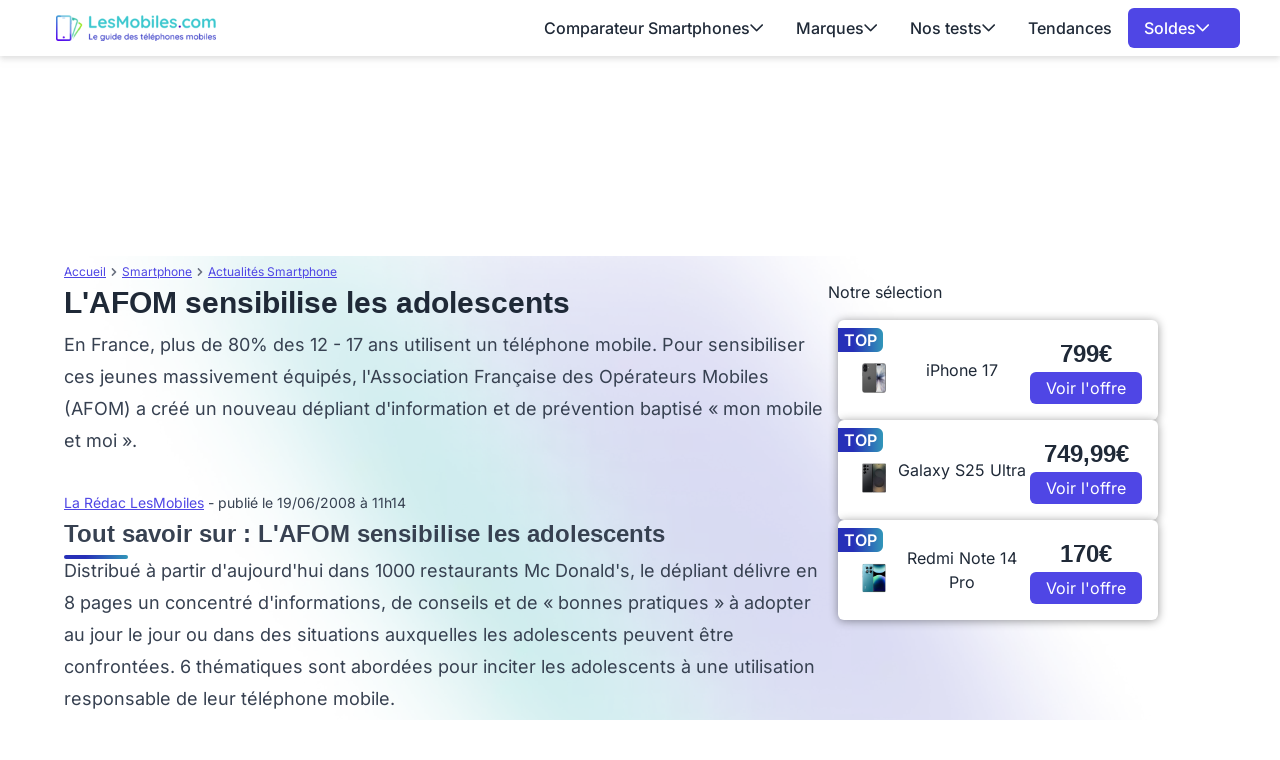

--- FILE ---
content_type: text/css
request_url: https://www.lesmobiles.com/build/front/app.1959d2c5.css
body_size: 16261
content:
@charset "UTF-8";
/*
! tailwindcss v3.4.1 | MIT License | https://tailwindcss.com
*/*,:after,:before{border:0 solid #e5e7eb;box-sizing:border-box}:after,:before{--tw-content:""}:host,html{-webkit-text-size-adjust:100%;font-feature-settings:normal;-webkit-tap-highlight-color:transparent;font-family:ui-sans-serif,system-ui,sans-serif,Apple Color Emoji,Segoe UI Emoji,Segoe UI Symbol,Noto Color Emoji;font-variation-settings:normal;line-height:1.5;-moz-tab-size:4;-o-tab-size:4;tab-size:4}body{line-height:inherit;margin:0}hr{border-top-width:1px;color:inherit;height:0}abbr:where([title]){-webkit-text-decoration:underline dotted;text-decoration:underline dotted}h1,h2,h3,h4,h5,h6{font-size:inherit;font-weight:inherit}a{color:inherit;text-decoration:inherit}b,strong{font-weight:bolder}code,kbd,pre,samp{font-feature-settings:normal;font-family:ui-monospace,SFMono-Regular,Menlo,Monaco,Consolas,Liberation Mono,Courier New,monospace;font-size:1em;font-variation-settings:normal}small{font-size:80%}sub,sup{font-size:75%;line-height:0;position:relative;vertical-align:baseline}sub{bottom:-.25em}sup{top:-.5em}table{border-collapse:collapse;border-color:inherit;text-indent:0}button,input,optgroup,select,textarea{font-feature-settings:inherit;color:inherit;font-family:inherit;font-size:100%;font-variation-settings:inherit;font-weight:inherit;line-height:inherit;margin:0;padding:0}button,select{text-transform:none}[type=button],[type=reset],[type=submit],button{-webkit-appearance:button;background-color:transparent;background-image:none}:-moz-focusring{outline:auto}:-moz-ui-invalid{box-shadow:none}progress{vertical-align:baseline}::-webkit-inner-spin-button,::-webkit-outer-spin-button{height:auto}[type=search]{-webkit-appearance:textfield;outline-offset:-2px}::-webkit-search-decoration{-webkit-appearance:none}::-webkit-file-upload-button{-webkit-appearance:button;font:inherit}summary{display:list-item}blockquote,dd,dl,figure,h1,h2,h3,h4,h5,h6,hr,p,pre{margin:0}fieldset{margin:0}fieldset,legend{padding:0}menu,ol,ul{list-style:none;margin:0;padding:0}dialog{padding:0}textarea{resize:vertical}input::-moz-placeholder,textarea::-moz-placeholder{color:#9ca3af;opacity:1}input::placeholder,textarea::placeholder{color:#9ca3af;opacity:1}[role=button],button{cursor:pointer}:disabled{cursor:default}audio,canvas,embed,iframe,img,object,svg,video{display:block;vertical-align:middle}img,video{height:auto;max-width:100%}[hidden]{display:none}*{scrollbar-color:auto;scrollbar-width:auto}.box50-50{display:flex;flex-direction:column;gap:1rem;padding-bottom:1rem;padding-top:1rem}@media (min-width:1024px){.box50-50{flex-direction:row}}.box50-50 div{--tw-bg-opacity:1;--tw-shadow:0px 1px 10px 0px rgba(0,0,0,.4);--tw-shadow-colored:0px 1px 10px 0px var(--tw-shadow-color);background-color:rgb(255 255 255/var(--tw-bg-opacity));border-left-width:4px;border-radius:.375rem;border-style:solid;box-shadow:var(--tw-ring-offset-shadow,0 0 #0000),var(--tw-ring-shadow,0 0 #0000),var(--tw-shadow);padding:1rem}@media (min-width:1024px){.box50-50 div{width:50%}}.box50-50 div:first-child{--tw-border-opacity:1;border-left-color:rgb(52 211 153/var(--tw-border-opacity))}.box50-50 div:last-child{--tw-border-opacity:1;border-left-color:rgb(249 55 90/var(--tw-border-opacity))}body{--tw-text-opacity:1;color:rgb(31 41 55/var(--tw-text-opacity));font-family:Inter,sans-serif;position:relative}h1,h2{font-family:WorkSans,sans-serif;font-size:1.5rem;font-weight:600}h2{position:relative}h2:after{--tw-content:"";background-image:linear-gradient(90deg,#2730b8 33.75%,#34b3b9 118.75%);border-radius:.25rem;bottom:-.25rem;content:var(--tw-content);height:.25rem;left:0;position:absolute;width:4rem}h2.text-center{position:relative}h2.text-center:after{--tw-content:"";--tw-translate-x:-50%;background-image:linear-gradient(90deg,#2730b8 33.75%,#34b3b9 118.75%);border-radius:.25rem;bottom:-.25rem;content:var(--tw-content);height:.25rem;left:0;left:50%;margin:auto;position:absolute;transform:translate(var(--tw-translate-x),var(--tw-translate-y)) rotate(var(--tw-rotate)) skewX(var(--tw-skew-x)) skewY(var(--tw-skew-y)) scaleX(var(--tw-scale-x)) scaleY(var(--tw-scale-y));width:4rem}h3{font-size:1.5rem}h3,h4{font-family:WorkSans,sans-serif;font-weight:600}h4{font-size:1.125rem}p{margin-bottom:.25rem;margin-top:.25rem}a{color:rgb(79 70 229/var(--tw-text-opacity));text-decoration-line:underline}a,a:hover{--tw-text-opacity:1}a:hover{color:rgb(55 48 163/var(--tw-text-opacity))}ul{list-style-position:inside;list-style-type:disc}ul ::marker{color:#4f46e5}ul::marker{color:#4f46e5}ul.noBullets{list-style-type:none}ol{list-style-position:inside;list-style-type:decimal}ol ::marker{color:#4f46e5}ol::marker{color:#4f46e5}ol.noBullets{list-style-type:none}table{margin-bottom:.25rem;margin-top:.25rem}table thead tr th:first-of-type{--tw-bg-opacity:1;background-color:rgb(255 255 255/var(--tw-bg-opacity));text-align:left}table thead tr th:not(:first-of-type){text-align:center;vertical-align:middle}table.custom_h2 thead tr th:not(:first-of-type){position:relative}table.custom_h2 thead tr th:not(:first-of-type):after{--tw-content:"";--tw-translate-x:-50%;background-image:linear-gradient(90deg,#2730b8 33.75%,#34b3b9 118.75%);border-radius:.25rem;bottom:-.25rem;content:var(--tw-content);height:.25rem;left:0;left:50%;margin:auto;position:absolute;transform:translate(var(--tw-translate-x),var(--tw-translate-y)) rotate(var(--tw-rotate)) skewX(var(--tw-skew-x)) skewY(var(--tw-skew-y)) scaleX(var(--tw-scale-x)) scaleY(var(--tw-scale-y));width:4rem}table tbody tr:nth-of-type(odd),table tbody tr:nth-of-type(odd) td:first-of-type{--tw-bg-opacity:1;background-color:rgb(255 255 255/var(--tw-bg-opacity))}table tbody tr:nth-of-type(2n),table tbody tr:nth-of-type(2n) td:first-of-type{--tw-bg-opacity:1;background-color:rgb(243 244 246/var(--tw-bg-opacity))}table tbody tr td:first-of-type{text-wrap:wrap;font-weight:700;padding-left:.25rem;padding-right:.5rem;text-align:left;vertical-align:middle}table tbody tr td:not(:first-of-type){text-wrap:nowrap;padding:.25rem 1.5rem;text-align:center;vertical-align:middle}table.custom_h2 tbody tr td:not(:first-of-type){position:relative}table.custom_h2 tbody tr td:not(:first-of-type):after{--tw-content:"";--tw-translate-x:-50%;background-image:linear-gradient(90deg,#2730b8 33.75%,#34b3b9 118.75%);border-radius:.25rem;bottom:-.25rem;content:var(--tw-content);height:.25rem;left:0;left:50%;margin:auto;position:absolute;transform:translate(var(--tw-translate-x),var(--tw-translate-y)) rotate(var(--tw-rotate)) skewX(var(--tw-skew-x)) skewY(var(--tw-skew-y)) scaleX(var(--tw-scale-x)) scaleY(var(--tw-scale-y));width:4rem}details.blocSommaire{--tw-border-opacity:1;border-color:rgb(79 70 229/var(--tw-border-opacity));border-radius:.375rem;border-width:1px;margin-left:auto;margin-right:auto;padding:.5rem 1rem;width:20rem}details.blocSommaire[open]>summary:after{--tw-rotate:-90deg;transform:translate(var(--tw-translate-x),var(--tw-translate-y)) rotate(var(--tw-rotate)) skewX(var(--tw-skew-x)) skewY(var(--tw-skew-y)) scaleX(var(--tw-scale-x)) scaleY(var(--tw-scale-y))}details.blocSommaire summary{--tw-text-opacity:1;align-items:center;color:rgb(79 70 229/var(--tw-text-opacity));cursor:pointer;display:flex;flex-direction:row;justify-content:space-between}details.blocSommaire summary ::marker{--tw-content:"";content:var(--tw-content);display:none;height:1.25rem}details.blocSommaire summary::marker{--tw-content:"";content:var(--tw-content);display:none;height:1.25rem}details.blocSommaire summary:after{--tw-rotate:90deg;--tw-content:"›";content:var(--tw-content);display:inline-block;font-size:26px;line-height:1rem;transform:translate(var(--tw-translate-x),var(--tw-translate-y)) rotate(var(--tw-rotate)) skewX(var(--tw-skew-x)) skewY(var(--tw-skew-y)) scaleX(var(--tw-scale-x)) scaleY(var(--tw-scale-y));transition-duration:.15s;transition-property:transform;transition-timing-function:cubic-bezier(.4,0,.2,1)}details.blocSommaire summary:hover{--tw-text-opacity:1;color:rgb(55 48 163/var(--tw-text-opacity))}details.blocSommaire ul{padding-left:0}details.blocSommaire ul li{margin-bottom:.25rem;margin-top:.25rem}details.blocSommaire a{text-decoration-line:none}details.blocSommaire a:hover{text-decoration-line:underline}dl.glossaire dt{cursor:pointer;display:inline-block;font-weight:700;margin-top:0}dl.glossaire dt:hover{cursor:help}dl.glossaire dd{--tw-border-opacity:1;border-bottom-width:2px;border-color:rgb(243 244 246/var(--tw-border-opacity));border-style:solid;margin-bottom:.5rem;padding-bottom:.5rem;padding-left:1rem;padding-right:1rem}dl.glossaire dd:last-child{border-bottom-width:0}blockquote{font-style:italic}*,:after,:before{--tw-border-spacing-x:0;--tw-border-spacing-y:0;--tw-translate-x:0;--tw-translate-y:0;--tw-rotate:0;--tw-skew-x:0;--tw-skew-y:0;--tw-scale-x:1;--tw-scale-y:1;--tw-pan-x: ;--tw-pan-y: ;--tw-pinch-zoom: ;--tw-scroll-snap-strictness:proximity;--tw-gradient-from-position: ;--tw-gradient-via-position: ;--tw-gradient-to-position: ;--tw-ordinal: ;--tw-slashed-zero: ;--tw-numeric-figure: ;--tw-numeric-spacing: ;--tw-numeric-fraction: ;--tw-ring-inset: ;--tw-ring-offset-width:0px;--tw-ring-offset-color:#fff;--tw-ring-color:rgba(59,130,246,.5);--tw-ring-offset-shadow:0 0 #0000;--tw-ring-shadow:0 0 #0000;--tw-shadow:0 0 #0000;--tw-shadow-colored:0 0 #0000;--tw-blur: ;--tw-brightness: ;--tw-contrast: ;--tw-grayscale: ;--tw-hue-rotate: ;--tw-invert: ;--tw-saturate: ;--tw-sepia: ;--tw-drop-shadow: ;--tw-backdrop-blur: ;--tw-backdrop-brightness: ;--tw-backdrop-contrast: ;--tw-backdrop-grayscale: ;--tw-backdrop-hue-rotate: ;--tw-backdrop-invert: ;--tw-backdrop-opacity: ;--tw-backdrop-saturate: ;--tw-backdrop-sepia: }::backdrop{--tw-border-spacing-x:0;--tw-border-spacing-y:0;--tw-translate-x:0;--tw-translate-y:0;--tw-rotate:0;--tw-skew-x:0;--tw-skew-y:0;--tw-scale-x:1;--tw-scale-y:1;--tw-pan-x: ;--tw-pan-y: ;--tw-pinch-zoom: ;--tw-scroll-snap-strictness:proximity;--tw-gradient-from-position: ;--tw-gradient-via-position: ;--tw-gradient-to-position: ;--tw-ordinal: ;--tw-slashed-zero: ;--tw-numeric-figure: ;--tw-numeric-spacing: ;--tw-numeric-fraction: ;--tw-ring-inset: ;--tw-ring-offset-width:0px;--tw-ring-offset-color:#fff;--tw-ring-color:rgba(59,130,246,.5);--tw-ring-offset-shadow:0 0 #0000;--tw-ring-shadow:0 0 #0000;--tw-shadow:0 0 #0000;--tw-shadow-colored:0 0 #0000;--tw-blur: ;--tw-brightness: ;--tw-contrast: ;--tw-grayscale: ;--tw-hue-rotate: ;--tw-invert: ;--tw-saturate: ;--tw-sepia: ;--tw-drop-shadow: ;--tw-backdrop-blur: ;--tw-backdrop-brightness: ;--tw-backdrop-contrast: ;--tw-backdrop-grayscale: ;--tw-backdrop-hue-rotate: ;--tw-backdrop-invert: ;--tw-backdrop-opacity: ;--tw-backdrop-saturate: ;--tw-backdrop-sepia: }.container{width:100%}@media (min-width:640px){.container{max-width:640px}}@media (min-width:768px){.container{max-width:768px}}@media (min-width:1024px){.container{max-width:1024px}}@media (min-width:1280px){.container{max-width:1280px}}@media (min-width:1536px){.container{max-width:1536px}}.prose{color:var(--tw-prose-body);max-width:65ch}.prose :where(p):not(:where([class~=not-prose],[class~=not-prose] *)){margin-bottom:1.25em;margin-top:1.25em}.prose :where([class~=lead]):not(:where([class~=not-prose],[class~=not-prose] *)){color:var(--tw-prose-lead);font-size:1.25em;line-height:1.6;margin-bottom:1.2em;margin-top:1.2em}.prose :where(a):not(:where([class~=not-prose],[class~=not-prose] *)){color:var(--tw-prose-links);font-weight:500;text-decoration:underline}.prose :where(strong):not(:where([class~=not-prose],[class~=not-prose] *)){color:var(--tw-prose-bold);font-weight:600}.prose :where(a strong):not(:where([class~=not-prose],[class~=not-prose] *)){color:inherit}.prose :where(blockquote strong):not(:where([class~=not-prose],[class~=not-prose] *)){color:inherit}.prose :where(thead th strong):not(:where([class~=not-prose],[class~=not-prose] *)){color:inherit}.prose :where(ol):not(:where([class~=not-prose],[class~=not-prose] *)){list-style-type:decimal;margin-bottom:1.25em;margin-top:1.25em;padding-left:1.625em}.prose :where(ol[type=A]):not(:where([class~=not-prose],[class~=not-prose] *)){list-style-type:upper-alpha}.prose :where(ol[type=a]):not(:where([class~=not-prose],[class~=not-prose] *)){list-style-type:lower-alpha}.prose :where(ol[type=A s]):not(:where([class~=not-prose],[class~=not-prose] *)){list-style-type:upper-alpha}.prose :where(ol[type=a s]):not(:where([class~=not-prose],[class~=not-prose] *)){list-style-type:lower-alpha}.prose :where(ol[type=I]):not(:where([class~=not-prose],[class~=not-prose] *)){list-style-type:upper-roman}.prose :where(ol[type=i]):not(:where([class~=not-prose],[class~=not-prose] *)){list-style-type:lower-roman}.prose :where(ol[type=I s]):not(:where([class~=not-prose],[class~=not-prose] *)){list-style-type:upper-roman}.prose :where(ol[type=i s]):not(:where([class~=not-prose],[class~=not-prose] *)){list-style-type:lower-roman}.prose :where(ol[type="1"]):not(:where([class~=not-prose],[class~=not-prose] *)){list-style-type:decimal}.prose :where(ul):not(:where([class~=not-prose],[class~=not-prose] *)){list-style-type:disc;margin-bottom:1.25em;margin-top:1.25em;padding-left:1.625em}.prose :where(ol>li):not(:where([class~=not-prose],[class~=not-prose] *))::marker{color:var(--tw-prose-counters);font-weight:400}.prose :where(ul>li):not(:where([class~=not-prose],[class~=not-prose] *))::marker{color:var(--tw-prose-bullets)}.prose :where(dt):not(:where([class~=not-prose],[class~=not-prose] *)){color:var(--tw-prose-headings);font-weight:600;margin-top:1.25em}.prose :where(hr):not(:where([class~=not-prose],[class~=not-prose] *)){border-color:var(--tw-prose-hr);border-top-width:1px;margin-bottom:3em;margin-top:3em}.prose :where(blockquote):not(:where([class~=not-prose],[class~=not-prose] *)){border-left-color:var(--tw-prose-quote-borders);border-left-width:.25rem;color:var(--tw-prose-quotes);font-style:italic;font-weight:500;margin-bottom:1.6em;margin-top:1.6em;padding-left:1em;quotes:"\201C""\201D""\2018""\2019"}.prose :where(blockquote p:first-of-type):not(:where([class~=not-prose],[class~=not-prose] *)):before{content:open-quote}.prose :where(blockquote p:last-of-type):not(:where([class~=not-prose],[class~=not-prose] *)):after{content:close-quote}.prose :where(h1):not(:where([class~=not-prose],[class~=not-prose] *)){color:var(--tw-prose-headings);font-size:2.25em;font-weight:800;line-height:1.1111111;margin-bottom:.8888889em;margin-top:0}.prose :where(h1 strong):not(:where([class~=not-prose],[class~=not-prose] *)){color:inherit;font-weight:900}.prose :where(h2):not(:where([class~=not-prose],[class~=not-prose] *)){color:var(--tw-prose-headings);font-size:1.5em;font-weight:700;line-height:1.3333333;margin-bottom:1em;margin-top:2em}.prose :where(h2 strong):not(:where([class~=not-prose],[class~=not-prose] *)){color:inherit;font-weight:800}.prose :where(h3):not(:where([class~=not-prose],[class~=not-prose] *)){color:var(--tw-prose-headings);font-size:1.25em;font-weight:600;line-height:1.6;margin-bottom:.6em;margin-top:1.6em}.prose :where(h3 strong):not(:where([class~=not-prose],[class~=not-prose] *)){color:inherit;font-weight:700}.prose :where(h4):not(:where([class~=not-prose],[class~=not-prose] *)){color:var(--tw-prose-headings);font-weight:600;line-height:1.5;margin-bottom:.5em;margin-top:1.5em}.prose :where(h4 strong):not(:where([class~=not-prose],[class~=not-prose] *)){color:inherit;font-weight:700}.prose :where(img):not(:where([class~=not-prose],[class~=not-prose] *)){margin-bottom:2em;margin-top:2em}.prose :where(picture):not(:where([class~=not-prose],[class~=not-prose] *)){display:block;margin-bottom:2em;margin-top:2em}.prose :where(kbd):not(:where([class~=not-prose],[class~=not-prose] *)){border-radius:.3125rem;box-shadow:0 0 0 1px rgb(var(--tw-prose-kbd-shadows)/10%),0 3px 0 rgb(var(--tw-prose-kbd-shadows)/10%);color:var(--tw-prose-kbd);font-family:inherit;font-size:.875em;font-weight:500;padding:.1875em .375em}.prose :where(code):not(:where([class~=not-prose],[class~=not-prose] *)){color:var(--tw-prose-code);font-size:.875em;font-weight:600}.prose :where(code):not(:where([class~=not-prose],[class~=not-prose] *)):before{content:"`"}.prose :where(code):not(:where([class~=not-prose],[class~=not-prose] *)):after{content:"`"}.prose :where(a code):not(:where([class~=not-prose],[class~=not-prose] *)){color:inherit}.prose :where(h1 code):not(:where([class~=not-prose],[class~=not-prose] *)){color:inherit}.prose :where(h2 code):not(:where([class~=not-prose],[class~=not-prose] *)){color:inherit;font-size:.875em}.prose :where(h3 code):not(:where([class~=not-prose],[class~=not-prose] *)){color:inherit;font-size:.9em}.prose :where(h4 code):not(:where([class~=not-prose],[class~=not-prose] *)){color:inherit}.prose :where(blockquote code):not(:where([class~=not-prose],[class~=not-prose] *)){color:inherit}.prose :where(thead th code):not(:where([class~=not-prose],[class~=not-prose] *)){color:inherit}.prose :where(pre):not(:where([class~=not-prose],[class~=not-prose] *)){background-color:var(--tw-prose-pre-bg);border-radius:.375rem;color:var(--tw-prose-pre-code);font-size:.875em;font-weight:400;line-height:1.7142857;margin-bottom:1.7142857em;margin-top:1.7142857em;overflow-x:auto;padding:.8571429em 1.1428571em}.prose :where(pre code):not(:where([class~=not-prose],[class~=not-prose] *)){background-color:transparent;border-radius:0;border-width:0;color:inherit;font-family:inherit;font-size:inherit;font-weight:inherit;line-height:inherit;padding:0}.prose :where(pre code):not(:where([class~=not-prose],[class~=not-prose] *)):before{content:none}.prose :where(pre code):not(:where([class~=not-prose],[class~=not-prose] *)):after{content:none}.prose :where(table):not(:where([class~=not-prose],[class~=not-prose] *)){font-size:.875em;line-height:1.7142857;margin-bottom:2em;margin-top:2em;table-layout:auto;text-align:left;width:100%}.prose :where(thead):not(:where([class~=not-prose],[class~=not-prose] *)){border-bottom-color:var(--tw-prose-th-borders);border-bottom-width:1px}.prose :where(thead th):not(:where([class~=not-prose],[class~=not-prose] *)){color:var(--tw-prose-headings);font-weight:600;padding-bottom:.5714286em;padding-left:.5714286em;padding-right:.5714286em;vertical-align:bottom}.prose :where(tbody tr):not(:where([class~=not-prose],[class~=not-prose] *)){border-bottom-color:var(--tw-prose-td-borders);border-bottom-width:1px}.prose :where(tbody tr:last-child):not(:where([class~=not-prose],[class~=not-prose] *)){border-bottom-width:0}.prose :where(tbody td):not(:where([class~=not-prose],[class~=not-prose] *)){vertical-align:baseline}.prose :where(tfoot):not(:where([class~=not-prose],[class~=not-prose] *)){border-top-color:var(--tw-prose-th-borders);border-top-width:1px}.prose :where(tfoot td):not(:where([class~=not-prose],[class~=not-prose] *)){vertical-align:top}.prose :where(figure>*):not(:where([class~=not-prose],[class~=not-prose] *)){margin-bottom:0;margin-top:0}.prose :where(figcaption):not(:where([class~=not-prose],[class~=not-prose] *)){color:var(--tw-prose-captions);font-size:.875em;line-height:1.4285714;margin-top:.8571429em}.prose{--tw-prose-body:#374151;--tw-prose-headings:#111827;--tw-prose-lead:#4b5563;--tw-prose-links:#111827;--tw-prose-bold:#111827;--tw-prose-counters:#6b7280;--tw-prose-bullets:#d1d5db;--tw-prose-hr:#e5e7eb;--tw-prose-quotes:#111827;--tw-prose-quote-borders:#e5e7eb;--tw-prose-captions:#6b7280;--tw-prose-kbd:#111827;--tw-prose-kbd-shadows:17 24 39;--tw-prose-code:#111827;--tw-prose-pre-code:#e5e7eb;--tw-prose-pre-bg:#1f2937;--tw-prose-th-borders:#d1d5db;--tw-prose-td-borders:#e5e7eb;--tw-prose-invert-body:#d1d5db;--tw-prose-invert-headings:#fff;--tw-prose-invert-lead:#9ca3af;--tw-prose-invert-links:#fff;--tw-prose-invert-bold:#fff;--tw-prose-invert-counters:#9ca3af;--tw-prose-invert-bullets:#4b5563;--tw-prose-invert-hr:#374151;--tw-prose-invert-quotes:#f3f4f6;--tw-prose-invert-quote-borders:#374151;--tw-prose-invert-captions:#9ca3af;--tw-prose-invert-kbd:#fff;--tw-prose-invert-kbd-shadows:255 255 255;--tw-prose-invert-code:#fff;--tw-prose-invert-pre-code:#d1d5db;--tw-prose-invert-pre-bg:rgba(0,0,0,.5);--tw-prose-invert-th-borders:#4b5563;--tw-prose-invert-td-borders:#374151;font-size:1rem;line-height:1.75}.prose :where(picture>img):not(:where([class~=not-prose],[class~=not-prose] *)){margin-bottom:0;margin-top:0}.prose :where(video):not(:where([class~=not-prose],[class~=not-prose] *)){margin-bottom:2em;margin-top:2em}.prose :where(li):not(:where([class~=not-prose],[class~=not-prose] *)){margin-bottom:.5em;margin-top:.5em}.prose :where(ol>li):not(:where([class~=not-prose],[class~=not-prose] *)){padding-left:.375em}.prose :where(ul>li):not(:where([class~=not-prose],[class~=not-prose] *)){padding-left:.375em}.prose :where(.prose>ul>li p):not(:where([class~=not-prose],[class~=not-prose] *)){margin-bottom:.75em;margin-top:.75em}.prose :where(.prose>ul>li>:first-child):not(:where([class~=not-prose],[class~=not-prose] *)){margin-top:1.25em}.prose :where(.prose>ul>li>:last-child):not(:where([class~=not-prose],[class~=not-prose] *)){margin-bottom:1.25em}.prose :where(.prose>ol>li>:first-child):not(:where([class~=not-prose],[class~=not-prose] *)){margin-top:1.25em}.prose :where(.prose>ol>li>:last-child):not(:where([class~=not-prose],[class~=not-prose] *)){margin-bottom:1.25em}.prose :where(ul ul,ul ol,ol ul,ol ol):not(:where([class~=not-prose],[class~=not-prose] *)){margin-bottom:.75em;margin-top:.75em}.prose :where(dl):not(:where([class~=not-prose],[class~=not-prose] *)){margin-bottom:1.25em;margin-top:1.25em}.prose :where(dd):not(:where([class~=not-prose],[class~=not-prose] *)){margin-top:.5em;padding-left:1.625em}.prose :where(hr+*):not(:where([class~=not-prose],[class~=not-prose] *)){margin-top:0}.prose :where(h2+*):not(:where([class~=not-prose],[class~=not-prose] *)){margin-top:0}.prose :where(h3+*):not(:where([class~=not-prose],[class~=not-prose] *)){margin-top:0}.prose :where(h4+*):not(:where([class~=not-prose],[class~=not-prose] *)){margin-top:0}.prose :where(thead th:first-child):not(:where([class~=not-prose],[class~=not-prose] *)){padding-left:0}.prose :where(thead th:last-child):not(:where([class~=not-prose],[class~=not-prose] *)){padding-right:0}.prose :where(tbody td,tfoot td):not(:where([class~=not-prose],[class~=not-prose] *)){padding:.5714286em}.prose :where(tbody td:first-child,tfoot td:first-child):not(:where([class~=not-prose],[class~=not-prose] *)){padding-left:0}.prose :where(tbody td:last-child,tfoot td:last-child):not(:where([class~=not-prose],[class~=not-prose] *)){padding-right:0}.prose :where(figure):not(:where([class~=not-prose],[class~=not-prose] *)){margin-bottom:2em;margin-top:2em}.prose :where(.prose>:first-child):not(:where([class~=not-prose],[class~=not-prose] *)){margin-top:0}.prose :where(.prose>:last-child):not(:where([class~=not-prose],[class~=not-prose] *)){margin-bottom:0}.sr-only{clip:rect(0,0,0,0);border-width:0;height:1px;margin:-1px;overflow:hidden;padding:0;position:absolute;white-space:nowrap;width:1px}.pointer-events-none{pointer-events:none}.pointer-events-auto{pointer-events:auto}.visible{visibility:visible}.invisible{visibility:hidden}.static{position:static}.fixed{position:fixed}.absolute{position:absolute}.relative{position:relative}.sticky{position:sticky}.inset-0{inset:0}.-left-96{left:-24rem}.-right-4{right:-1rem}.-right-96{right:-24rem}.-top-2{top:-.5rem}.-top-4{top:-1rem}.bottom-0{bottom:0}.left-0{left:0}.left-1{left:.25rem}.left-2{left:.5rem}.left-4{left:1rem}.right-0{right:0}.right-3{right:.75rem}.top-0{top:0}.top-1\/2{top:50%}.top-1\/4{top:25%}.top-11{top:2.75rem}.top-2{top:.5rem}.top-3{top:.75rem}.top-4{top:1rem}.isolate{isolation:isolate}.z-10{z-index:10}.z-50{z-index:50}.z-\[100\]{z-index:100}.z-\[1\]{z-index:1}.z-\[20\]{z-index:20}.z-\[25\]{z-index:25}.z-\[2\]{z-index:2}.z-\[3\]{z-index:3}.z-\[4\]{z-index:4}.z-\[50\]{z-index:50}.z-\[5\]{z-index:5}.z-\[60\]{z-index:60}.z-\[9999\]{z-index:9999}.z-\[999\]{z-index:999}.z-\[99\]{z-index:99}.col-span-1{grid-column:span 1/span 1}.col-span-2{grid-column:span 2/span 2}.col-span-3{grid-column:span 3/span 3}.row-span-1{grid-row:span 1/span 1}.row-span-2{grid-row:span 2/span 2}.row-span-3{grid-row:span 3/span 3}.row-start-1{grid-row-start:1}.row-start-2{grid-row-start:2}.row-start-3{grid-row-start:3}.row-end-1{grid-row-end:1}.row-end-2{grid-row-end:2}.row-end-3{grid-row-end:3}.row-end-4{grid-row-end:4}.float-end{float:inline-end}.float-right{float:right}.\!m-0{margin:0!important}.m-0{margin:0}.m-4{margin:1rem}.m-auto{margin:auto}.mx-5{margin-left:1.25rem;margin-right:1.25rem}.mx-auto{margin-left:auto;margin-right:auto}.my-2{margin-bottom:.5rem;margin-top:.5rem}.my-3{margin-bottom:.75rem;margin-top:.75rem}.my-4{margin-bottom:1rem;margin-top:1rem}.my-6{margin-bottom:1.5rem;margin-top:1.5rem}.my-8{margin-bottom:2rem;margin-top:2rem}.my-auto{margin-bottom:auto;margin-top:auto}.\!mb-0{margin-bottom:0!important}.-ml-1{margin-left:-.25rem}.-mt-3{margin-top:-.75rem}.mb-0{margin-bottom:0}.mb-1{margin-bottom:.25rem}.mb-2{margin-bottom:.5rem}.mb-2\.5{margin-bottom:.625rem}.mb-3{margin-bottom:.75rem}.mb-4{margin-bottom:1rem}.mb-5{margin-bottom:1.25rem}.mb-8{margin-bottom:2rem}.mb-\[4px\]{margin-bottom:4px}.ml-16{margin-left:4rem}.ml-2{margin-left:.5rem}.ml-4{margin-left:1rem}.mr-2{margin-right:.5rem}.mr-3{margin-right:.75rem}.mr-\[16px\]{margin-right:16px}.mt-0{margin-top:0}.mt-1{margin-top:.25rem}.mt-10{margin-top:2.5rem}.mt-14{margin-top:3.5rem}.mt-2{margin-top:.5rem}.mt-3{margin-top:.75rem}.mt-4{margin-top:1rem}.mt-5{margin-top:1.25rem}.mt-6{margin-top:1.5rem}.mt-\[12px\]{margin-top:12px}.mt-\[4px\]{margin-top:4px}.mt-\[6px\]{margin-top:6px}.box-content{box-sizing:content-box}.line-clamp-3{-webkit-box-orient:vertical;-webkit-line-clamp:3;display:-webkit-box;overflow:hidden}.block{display:block}.inline-block{display:inline-block}.inline{display:inline}.\!flex{display:flex!important}.flex{display:flex}.inline-flex{display:inline-flex}.table{display:table}.grid{display:grid}.contents{display:contents}.hidden{display:none}.aspect-\[1\]{aspect-ratio:1}.\!h-\[500px\]{height:500px!important}.\!h-auto{height:auto!important}.h-0{height:0}.h-10{height:2.5rem}.h-11{height:2.75rem}.h-12{height:3rem}.h-14{height:3.5rem}.h-16{height:4rem}.h-2{height:.5rem}.h-2\.5{height:.625rem}.h-20{height:5rem}.h-28{height:7rem}.h-32{height:8rem}.h-36{height:9rem}.h-4{height:1rem}.h-40{height:10rem}.h-48{height:12rem}.h-5{height:1.25rem}.h-52{height:13rem}.h-6{height:1.5rem}.h-64{height:16rem}.h-7{height:1.75rem}.h-8{height:2rem}.h-80{height:20rem}.h-9{height:2.25rem}.h-\[150px\]{height:150px}.h-\[180px\]{height:180px}.h-\[18px\]{height:18px}.h-\[192px\]{height:192px}.h-\[229px\]{height:229px}.h-\[600px\]{height:600px}.h-\[60px\]{height:60px}.h-\[79px\]{height:79px}.h-\[85vh\]{height:85vh}.h-\[96\%\]{height:96%}.h-auto{height:auto}.h-full{height:100%}.h-px{height:1px}.h-screen{height:100vh}.\!max-h-\[500px\]{max-height:500px!important}.max-h-14{max-height:3.5rem}.max-h-36{max-height:9rem}.max-h-48{max-height:12rem}.max-h-7{max-height:1.75rem}.max-h-80{max-height:20rem}.max-h-96{max-height:24rem}.max-h-\[120px\]{max-height:120px}.max-h-\[200px\]{max-height:200px}.max-h-\[40px\]{max-height:40px}.max-h-\[9rem\]{max-height:9rem}.max-h-full{max-height:100%}.min-h-0{min-height:0}.min-h-11{min-height:2.75rem}.min-h-14{min-height:3.5rem}.min-h-5{min-height:1.25rem}.min-h-\[100px\]{min-height:100px}.min-h-\[250px\]{min-height:250px}.min-h-\[400px\]{min-height:400px}.min-h-\[450px\]{min-height:450px}.min-h-screen{min-height:100vh}.w-0{width:0}.w-1\/2{width:50%}.w-10{width:2.5rem}.w-11{width:2.75rem}.w-12{width:3rem}.w-14{width:3.5rem}.w-16{width:4rem}.w-2{width:.5rem}.w-2\.5{width:.625rem}.w-24{width:6rem}.w-28{width:7rem}.w-3{width:.75rem}.w-3\.5{width:.875rem}.w-32{width:8rem}.w-36{width:9rem}.w-4{width:1rem}.w-40{width:10rem}.w-44{width:11rem}.w-5{width:1.25rem}.w-56{width:14rem}.w-6{width:1.5rem}.w-60{width:15rem}.w-64{width:16rem}.w-7{width:1.75rem}.w-72{width:18rem}.w-8{width:2rem}.w-80{width:20rem}.w-9{width:2.25rem}.w-\[100px\]{width:100px}.w-\[150px\]{width:150px}.w-\[18px\]{width:18px}.w-\[300px\]{width:300px}.w-\[320px\]{width:320px}.w-\[60px\]{width:60px}.w-\[92\%\]{width:92%}.w-auto{width:auto}.w-full{width:100%}.w-max{width:-moz-max-content;width:max-content}.w-screen{width:100vw}.min-w-40{min-width:10rem}.min-w-5{min-width:1.25rem}.min-w-52{min-width:13rem}.min-w-72{min-width:18rem}.min-w-\[11rem\]{min-width:11rem}.min-w-full{min-width:100%}.\!max-w-full{max-width:100%!important}.max-w-10{max-width:2.5rem}.max-w-20{max-width:5rem}.max-w-2xl{max-width:42rem}.max-w-40{max-width:10rem}.max-w-60{max-width:15rem}.max-w-72{max-width:18rem}.max-w-\[260px\]{max-width:260px}.max-w-\[40px\]{max-width:40px}.max-w-\[550px\]{max-width:550px}.max-w-full{max-width:100%}.max-w-md{max-width:28rem}.max-w-none{max-width:none}.flex-1{flex:1 1 0%}.flex-none{flex:none}.flex-shrink,.shrink{flex-shrink:1}.shrink-0{flex-shrink:0}.flex-grow,.grow{flex-grow:1}.basis-1\/2{flex-basis:50%}.basis-1\/3{flex-basis:33.333333%}.basis-5\/12{flex-basis:41.666667%}.basis-full{flex-basis:100%}.border-collapse{border-collapse:collapse}.-rotate-90{--tw-rotate:-90deg}.-rotate-90,.rotate-45{transform:translate(var(--tw-translate-x),var(--tw-translate-y)) rotate(var(--tw-rotate)) skewX(var(--tw-skew-x)) skewY(var(--tw-skew-y)) scaleX(var(--tw-scale-x)) scaleY(var(--tw-scale-y))}.rotate-45{--tw-rotate:45deg}.transform{transform:translate(var(--tw-translate-x),var(--tw-translate-y)) rotate(var(--tw-rotate)) skewX(var(--tw-skew-x)) skewY(var(--tw-skew-y)) scaleX(var(--tw-scale-x)) scaleY(var(--tw-scale-y))}.animate-\[pulse_1s_ease-in-out_infinite\]{animation:pulse 1s ease-in-out infinite}.animate-\[scale-125_ease-in-out_infinite\]{animation:scale-125 ease-in-out infinite}@keyframes growNote{0%{height:0;opacity:0;width:0}to{height:3rem;opacity:1;width:3rem}}.animate-growNote{animation:growNote .5s ease 1s 1 both}@keyframes growVerdictSimple{0%{opacity:0;width:0}to{opacity:1;width:100%}}.animate-growVerdictSimple{animation:growVerdictSimple .8s ease 1.5s 1 both}@keyframes iaAssistant{0%{transform:scale(1)}20%{transform:scale(.8)}50%{transform:scale(1)}60%{border-radius:40px;width:3.5rem}80%{border-radius:32px}to{width:100%}}.animate-iaAssistant{animation:iaAssistant 1.5s ease-out 1 both}@keyframes pulse{50%{opacity:.5}}.animate-pulse{animation:pulse 2s cubic-bezier(.4,0,.6,1) infinite}@keyframes spin{to{transform:rotate(1turn)}}.animate-spin{animation:spin 1s linear infinite}@keyframes versusMovingLeft{0%{opacity:0;right:-24rem}99%{opacity:1;right:0}to{opacity:1;position:relative;right:0}}.animate-versusMovingLeft{animation:versusMovingLeft 1s ease 1 both}@keyframes versusMovingRight{0%{left:-24rem;opacity:0}99%{left:0;opacity:1}to{left:0;opacity:1;position:relative}}.animate-versusMovingRight{animation:versusMovingRight 1s ease 1 both}.cursor-auto{cursor:auto}.cursor-default{cursor:default}.cursor-grab{cursor:grab}.cursor-pointer{cursor:pointer}.cursor-text{cursor:text}.select-none{-webkit-user-select:none;-moz-user-select:none;user-select:none}.list-inside{list-style-position:inside}.list-disc{list-style-type:disc}.appearance-none{-webkit-appearance:none;-moz-appearance:none;appearance:none}.grid-cols-1{grid-template-columns:repeat(1,minmax(0,1fr))}.grid-cols-2{grid-template-columns:repeat(2,minmax(0,1fr))}.flex-row{flex-direction:row}.flex-col{flex-direction:column}.flex-wrap{flex-wrap:wrap}.flex-nowrap{flex-wrap:nowrap}.content-center{align-content:center}.content-start{align-content:flex-start}.content-between{align-content:space-between}.items-start{align-items:flex-start}.items-end{align-items:flex-end}.items-center{align-items:center}.items-stretch{align-items:stretch}.justify-start{justify-content:flex-start}.justify-end{justify-content:flex-end}.justify-center{justify-content:center}.justify-between{justify-content:space-between}.justify-around{justify-content:space-around}.justify-evenly{justify-content:space-evenly}.justify-stretch{justify-content:stretch}.justify-items-stretch{justify-items:stretch}.gap-0{gap:0}.gap-0\.5{gap:.125rem}.gap-1{gap:.25rem}.gap-1\.5{gap:.375rem}.gap-12{gap:3rem}.gap-2{gap:.5rem}.gap-2\.5{gap:.625rem}.gap-3{gap:.75rem}.gap-3\.5{gap:.875rem}.gap-4{gap:1rem}.gap-6{gap:1.5rem}.gap-8{gap:2rem}.gap-x-1{-moz-column-gap:.25rem;column-gap:.25rem}.gap-x-2{-moz-column-gap:.5rem;column-gap:.5rem}.gap-x-3{-moz-column-gap:.75rem;column-gap:.75rem}.gap-x-4{-moz-column-gap:1rem;column-gap:1rem}.gap-x-5{-moz-column-gap:1.25rem;column-gap:1.25rem}.gap-x-6{-moz-column-gap:1.5rem;column-gap:1.5rem}.gap-x-8{-moz-column-gap:2rem;column-gap:2rem}.gap-y-2{row-gap:.5rem}.gap-y-3{row-gap:.75rem}.gap-y-4{row-gap:1rem}.gap-y-5{row-gap:1.25rem}.gap-y-6{row-gap:1.5rem}.gap-y-8{row-gap:2rem}.-space-x-px>:not([hidden])~:not([hidden]){--tw-space-x-reverse:0;margin-left:calc(-1px*(1 - var(--tw-space-x-reverse)));margin-right:calc(-1px*var(--tw-space-x-reverse))}.space-x-6>:not([hidden])~:not([hidden]){--tw-space-x-reverse:0;margin-left:calc(1.5rem*(1 - var(--tw-space-x-reverse)));margin-right:calc(1.5rem*var(--tw-space-x-reverse))}.space-y-4>:not([hidden])~:not([hidden]){--tw-space-y-reverse:0;margin-bottom:calc(1rem*var(--tw-space-y-reverse));margin-top:calc(1rem*(1 - var(--tw-space-y-reverse)))}.space-y-6>:not([hidden])~:not([hidden]){--tw-space-y-reverse:0;margin-bottom:calc(1.5rem*var(--tw-space-y-reverse));margin-top:calc(1.5rem*(1 - var(--tw-space-y-reverse)))}.divide-y-2>:not([hidden])~:not([hidden]){--tw-divide-y-reverse:0;border-bottom-width:calc(2px*var(--tw-divide-y-reverse));border-top-width:calc(2px*(1 - var(--tw-divide-y-reverse)))}.place-self-end{place-self:end}.justify-self-end{justify-self:end}.justify-self-stretch{justify-self:stretch}.overflow-hidden{overflow:hidden}.overflow-visible{overflow:visible}.overflow-x-auto{overflow-x:auto}.overflow-y-auto{overflow-y:auto}.overflow-y-scroll{overflow-y:scroll}.whitespace-nowrap{white-space:nowrap}.text-wrap{text-wrap:wrap}.text-nowrap{text-wrap:nowrap}.\!rounded-full{border-radius:9999px!important}.rounded{border-radius:.25rem}.rounded-2xl{border-radius:1rem}.rounded-3xl{border-radius:1.5rem}.rounded-\[10px\]{border-radius:10px}.rounded-\[6px\]{border-radius:6px}.rounded-full{border-radius:9999px}.rounded-lg{border-radius:.5rem}.rounded-md{border-radius:.375rem}.rounded-xl{border-radius:.75rem}.rounded-b-2xl{border-bottom-left-radius:1rem;border-bottom-right-radius:1rem}.rounded-l-md{border-bottom-left-radius:.375rem;border-top-left-radius:.375rem}.rounded-r-md{border-bottom-right-radius:.375rem;border-top-right-radius:.375rem}.rounded-t-2xl{border-top-left-radius:1rem;border-top-right-radius:1rem}.rounded-t-md{border-top-left-radius:.375rem;border-top-right-radius:.375rem}.border{border-width:1px}.border-2{border-width:2px}.border-y{border-top-width:1px}.border-b,.border-y{border-bottom-width:1px}.border-b-2{border-bottom-width:2px}.border-l-0{border-left-width:0}.border-l-4{border-left-width:4px}.border-r-2{border-right-width:2px}.border-t{border-top-width:1px}.border-t-0{border-top-width:0}.border-t-2{border-top-width:2px}.border-t-8{border-top-width:8px}.border-solid{border-style:solid}.border-dashed{border-style:dashed}.border-none{border-style:none}.border-\[\#00ADDC\]{--tw-border-opacity:1;border-color:rgb(0 173 220/var(--tw-border-opacity))}.border-\[\#09DE2F\]{--tw-border-opacity:1;border-color:rgb(9 222 47/var(--tw-border-opacity))}.border-\[\#34b3b9\]{--tw-border-opacity:1;border-color:rgb(52 179 185/var(--tw-border-opacity))}.border-\[\#8758FA\]{--tw-border-opacity:1;border-color:rgb(135 88 250/var(--tw-border-opacity))}.border-\[\#9E9E9E\]{--tw-border-opacity:1;border-color:rgb(158 158 158/var(--tw-border-opacity))}.border-\[\#BD6E00\]{--tw-border-opacity:1;border-color:rgb(189 110 0/var(--tw-border-opacity))}.border-\[\#F83B50\]{--tw-border-opacity:1;border-color:rgb(248 59 80/var(--tw-border-opacity))}.border-admin{--tw-border-opacity:1;border-color:rgb(170 117 255/var(--tw-border-opacity))}.border-black{--tw-border-opacity:1;border-color:rgb(31 41 55/var(--tw-border-opacity))}.border-error{--tw-border-opacity:1;border-color:rgb(249 55 90/var(--tw-border-opacity))}.border-gray-300{--tw-border-opacity:1;border-color:rgb(209 213 219/var(--tw-border-opacity))}.border-gray2{--tw-border-opacity:1;border-color:rgb(156 163 175/var(--tw-border-opacity))}.border-gray3{--tw-border-opacity:1;border-color:rgb(243 244 246/var(--tw-border-opacity))}.border-primary{--tw-border-opacity:1;border-color:rgb(79 70 229/var(--tw-border-opacity))}.border-red-600{--tw-border-opacity:1;border-color:rgb(220 38 38/var(--tw-border-opacity))}.border-secondary{--tw-border-opacity:1;border-color:rgb(52 179 185/var(--tw-border-opacity))}.border-transparent{border-color:transparent}.border-warning{--tw-border-opacity:1;border-color:rgb(250 169 72/var(--tw-border-opacity))}.border-white{--tw-border-opacity:1;border-color:rgb(255 255 255/var(--tw-border-opacity))}.border-l-primaryHover{--tw-border-opacity:1;border-left-color:rgb(55 48 163/var(--tw-border-opacity))}.border-l-success{--tw-border-opacity:1;border-left-color:rgb(52 211 153/var(--tw-border-opacity))}.border-t-gray-300{--tw-border-opacity:1;border-top-color:rgb(209 213 219/var(--tw-border-opacity))}.\!bg-primary{--tw-bg-opacity:1!important;background-color:rgb(79 70 229/var(--tw-bg-opacity))!important}.\!bg-secondary{--tw-bg-opacity:1!important;background-color:rgb(52 179 185/var(--tw-bg-opacity))!important}.bg-\[\#34b3b9\]{--tw-bg-opacity:1;background-color:rgb(52 179 185/var(--tw-bg-opacity))}.bg-\[\#3EDBFF\]{--tw-bg-opacity:1;background-color:rgb(62 219 255/var(--tw-bg-opacity))}.bg-\[\#8CFFA0\]{--tw-bg-opacity:1;background-color:rgb(140 255 160/var(--tw-bg-opacity))}.bg-\[\#93E70D\]{--tw-bg-opacity:1;background-color:rgb(147 231 13/var(--tw-bg-opacity))}.bg-\[\#CDC1FF\]{--tw-bg-opacity:1;background-color:rgb(205 193 255/var(--tw-bg-opacity))}.bg-\[\#CDEEFF\]{--tw-bg-opacity:1;background-color:rgb(205 238 255/var(--tw-bg-opacity))}.bg-\[\#FFA5AB\]{--tw-bg-opacity:1;background-color:rgb(255 165 171/var(--tw-bg-opacity))}.bg-\[\#FFC470\]{--tw-bg-opacity:1;background-color:rgb(255 196 112/var(--tw-bg-opacity))}.bg-black{--tw-bg-opacity:1;background-color:rgb(31 41 55/var(--tw-bg-opacity))}.bg-black\/100{background-color:#1f2937}.bg-black\/50{background-color:rgba(31,41,55,.5)}.bg-black\/75{background-color:rgba(31,41,55,.75)}.bg-gray-100{--tw-bg-opacity:1;background-color:rgb(243 244 246/var(--tw-bg-opacity))}.bg-gray-200\/50{background-color:rgba(229,231,235,.5)}.bg-gray-300{--tw-bg-opacity:1;background-color:rgb(209 213 219/var(--tw-bg-opacity))}.bg-gray-500{--tw-bg-opacity:1;background-color:rgb(107 114 128/var(--tw-bg-opacity))}.bg-gray3{--tw-bg-opacity:1;background-color:rgb(243 244 246/var(--tw-bg-opacity))}.bg-orange-500{--tw-bg-opacity:1;background-color:rgb(249 115 22/var(--tw-bg-opacity))}.bg-primary{--tw-bg-opacity:1;background-color:rgb(79 70 229/var(--tw-bg-opacity))}.bg-secondary{--tw-bg-opacity:1;background-color:rgb(52 179 185/var(--tw-bg-opacity))}.bg-slate-200{--tw-bg-opacity:1;background-color:rgb(226 232 240/var(--tw-bg-opacity))}.bg-white{--tw-bg-opacity:1;background-color:rgb(255 255 255/var(--tw-bg-opacity))}.bg-opacity-75{--tw-bg-opacity:0.75}.bg-gradient{background-image:linear-gradient(90deg,#2730b8 33.75%,#34b3b9 118.75%)}.bg-none{background-image:none}.bg-vector{background-image:url(/build/front/images/vector-top.d3c2585a.webp),url(/build/front/images/vector-bottom.1b4dfa2c.webp)}.bg-contain{background-size:contain}.bg-cover{background-size:cover}.bg-clip-padding{background-clip:padding-box}.bg-clip-text{-webkit-background-clip:text;background-clip:text}.bg-center{background-position:50%}.bg-vector{background-position:top,100% 100%}.bg-no-repeat{background-repeat:no-repeat}.fill-current{fill:currentColor}.fill-none{fill:none}.stroke-current{stroke:currentColor}.stroke-gray1{stroke:#6b7280}.stroke-primary{stroke:#4f46e5}.stroke-2{stroke-width:2}.object-contain{-o-object-fit:contain;object-fit:contain}.object-cover{-o-object-fit:cover;object-fit:cover}.p-0{padding:0}.p-1{padding:.25rem}.p-1\.5{padding:.375rem}.p-2{padding:.5rem}.p-2\.5{padding:.625rem}.p-4{padding:1rem}.p-5{padding:1.25rem}.p-6{padding:1.5rem}.p-7{padding:1.75rem}.\!px-8{padding-left:2rem!important;padding-right:2rem!important}.\!py-1{padding-bottom:.25rem!important;padding-top:.25rem!important}.\!py-2{padding-bottom:.5rem!important;padding-top:.5rem!important}.px-1{padding-left:.25rem;padding-right:.25rem}.px-1\.5{padding-left:.375rem;padding-right:.375rem}.px-10{padding-left:2.5rem;padding-right:2.5rem}.px-2{padding-left:.5rem;padding-right:.5rem}.px-2\.5{padding-left:.625rem;padding-right:.625rem}.px-3{padding-left:.75rem;padding-right:.75rem}.px-3\.5{padding-left:.875rem;padding-right:.875rem}.px-4{padding-left:1rem;padding-right:1rem}.px-5{padding-left:1.25rem;padding-right:1.25rem}.px-6{padding-left:1.5rem;padding-right:1.5rem}.px-8{padding-left:2rem;padding-right:2rem}.py-0{padding-bottom:0;padding-top:0}.py-0\.5{padding-bottom:.125rem;padding-top:.125rem}.py-1{padding-bottom:.25rem;padding-top:.25rem}.py-1\.5{padding-bottom:.375rem;padding-top:.375rem}.py-10{padding-bottom:2.5rem;padding-top:2.5rem}.py-2{padding-bottom:.5rem;padding-top:.5rem}.py-2\.5{padding-bottom:.625rem;padding-top:.625rem}.py-3{padding-bottom:.75rem;padding-top:.75rem}.py-3\.5{padding-bottom:.875rem;padding-top:.875rem}.py-4{padding-bottom:1rem;padding-top:1rem}.py-5{padding-bottom:1.25rem;padding-top:1.25rem}.py-6{padding-bottom:1.5rem;padding-top:1.5rem}.py-7{padding-bottom:1.75rem;padding-top:1.75rem}.py-8{padding-bottom:2rem;padding-top:2rem}.pb-2{padding-bottom:.5rem}.pb-20{padding-bottom:5rem}.pb-4{padding-bottom:1rem}.pb-6{padding-bottom:1.5rem}.pb-8{padding-bottom:2rem}.pl-0{padding-left:0}.pl-1{padding-left:.25rem}.pl-2{padding-left:.5rem}.pl-3{padding-left:.75rem}.pl-4{padding-left:1rem}.pr-1{padding-right:.25rem}.pr-2{padding-right:.5rem}.pr-9{padding-right:2.25rem}.pt-0{padding-top:0}.pt-0\.5{padding-top:.125rem}.pt-1{padding-top:.25rem}.pt-1\.5{padding-top:.375rem}.pt-2{padding-top:.5rem}.pt-3{padding-top:.75rem}.pt-4{padding-top:1rem}.pt-6{padding-top:1.5rem}.pt-8{padding-top:2rem}.text-left{text-align:left}.text-center{text-align:center}.text-right{text-align:right}.text-justify{text-align:justify}.align-middle{vertical-align:middle}.align-bottom{vertical-align:bottom}.font-inter{font-family:Inter,sans-serif}.font-work{font-family:WorkSans,sans-serif}.text-2xl{font-size:1.125rem}.text-3xl{font-size:1.5rem}.text-4xl{font-size:1.875rem}.text-6xl{font-size:2.5rem}.text-9xl{font-size:8rem;line-height:1}.text-base{font-size:1rem;line-height:1.5rem}.text-lg{font-size:1.125rem;line-height:1.75rem}.text-sm{font-size:.875rem;line-height:1.25rem}.text-xl{font-size:1.25rem;line-height:1.75rem}.text-xs{font-size:.75rem;line-height:1rem}.\!font-bold{font-weight:700!important}.font-black{font-weight:900}.font-bold{font-weight:700}.font-extrabold{font-weight:800}.font-light{font-weight:300}.font-medium{font-weight:500}.font-normal{font-weight:400}.font-semibold{font-weight:600}.uppercase{text-transform:uppercase}.capitalize{text-transform:capitalize}.normal-case{text-transform:none}.italic{font-style:italic}.tabular-nums{--tw-numeric-spacing:tabular-nums;font-variant-numeric:var(--tw-ordinal) var(--tw-slashed-zero) var(--tw-numeric-figure) var(--tw-numeric-spacing) var(--tw-numeric-fraction)}.leading-5{line-height:1.25rem}.leading-6{line-height:1.5rem}.leading-7{line-height:1.75rem}.leading-8{line-height:2rem}.leading-\[0\]{line-height:0}.leading-none{line-height:1}.leading-normal{line-height:1.5}.leading-tight{line-height:1.25}.text-\[\#111827\]{--tw-text-opacity:1;color:rgb(17 24 39/var(--tw-text-opacity))}.text-\[\#2A4051\]{--tw-text-opacity:1;color:rgb(42 64 81/var(--tw-text-opacity))}.text-black{--tw-text-opacity:1;color:rgb(31 41 55/var(--tw-text-opacity))}.text-error{--tw-text-opacity:1;color:rgb(249 55 90/var(--tw-text-opacity))}.text-gray-300{--tw-text-opacity:1;color:rgb(209 213 219/var(--tw-text-opacity))}.text-gray-500{--tw-text-opacity:1;color:rgb(107 114 128/var(--tw-text-opacity))}.text-gray-600{--tw-text-opacity:1;color:rgb(75 85 99/var(--tw-text-opacity))}.text-gray-700{--tw-text-opacity:1;color:rgb(55 65 81/var(--tw-text-opacity))}.text-gray-900{--tw-text-opacity:1;color:rgb(17 24 39/var(--tw-text-opacity))}.text-gray1{--tw-text-opacity:1;color:rgb(107 114 128/var(--tw-text-opacity))}.text-gray2{--tw-text-opacity:1;color:rgb(156 163 175/var(--tw-text-opacity))}.text-green-500{--tw-text-opacity:1;color:rgb(34 197 94/var(--tw-text-opacity))}.text-primary{--tw-text-opacity:1;color:rgb(79 70 229/var(--tw-text-opacity))}.text-red-500{--tw-text-opacity:1;color:rgb(239 68 68/var(--tw-text-opacity))}.text-secondary{--tw-text-opacity:1;color:rgb(52 179 185/var(--tw-text-opacity))}.text-success{--tw-text-opacity:1;color:rgb(52 211 153/var(--tw-text-opacity))}.text-transparent{color:transparent}.text-warning{--tw-text-opacity:1;color:rgb(250 169 72/var(--tw-text-opacity))}.text-white{--tw-text-opacity:1;color:rgb(255 255 255/var(--tw-text-opacity))}.text-yellow-400{--tw-text-opacity:1;color:rgb(250 204 21/var(--tw-text-opacity))}.underline{text-decoration-line:underline}.no-underline{text-decoration-line:none}.underline-offset-2{text-underline-offset:2px}.placeholder-gray-400::-moz-placeholder{--tw-placeholder-opacity:1;color:rgb(156 163 175/var(--tw-placeholder-opacity))}.placeholder-gray-400::placeholder{--tw-placeholder-opacity:1;color:rgb(156 163 175/var(--tw-placeholder-opacity))}.accent-\[\#924e92\]{accent-color:#924e92}.accent-primary{accent-color:#4f46e5}.opacity-0{opacity:0}.opacity-100{opacity:1}.opacity-25{opacity:.25}.opacity-50{opacity:.5}.opacity-75{opacity:.75}.shadow{--tw-shadow:0 1px 3px 0 rgba(0,0,0,.1),0 1px 2px -1px rgba(0,0,0,.1);--tw-shadow-colored:0 1px 3px 0 var(--tw-shadow-color),0 1px 2px -1px var(--tw-shadow-color)}.shadow,.shadow-2xl{box-shadow:var(--tw-ring-offset-shadow,0 0 #0000),var(--tw-ring-shadow,0 0 #0000),var(--tw-shadow)}.shadow-2xl{--tw-shadow:0 25px 50px -12px rgba(0,0,0,.25);--tw-shadow-colored:0 25px 50px -12px var(--tw-shadow-color)}.shadow-card{--tw-shadow:0px 1px 10px 0px rgba(0,0,0,.4);--tw-shadow-colored:0px 1px 10px 0px var(--tw-shadow-color)}.shadow-card,.shadow-lg{box-shadow:var(--tw-ring-offset-shadow,0 0 #0000),var(--tw-ring-shadow,0 0 #0000),var(--tw-shadow)}.shadow-lg{--tw-shadow:0 10px 15px -3px rgba(0,0,0,.1),0 4px 6px -4px rgba(0,0,0,.1);--tw-shadow-colored:0 10px 15px -3px var(--tw-shadow-color),0 4px 6px -4px var(--tw-shadow-color)}.shadow-sm{--tw-shadow:0 1px 2px 0 rgba(0,0,0,.05);--tw-shadow-colored:0 1px 2px 0 var(--tw-shadow-color);box-shadow:var(--tw-ring-offset-shadow,0 0 #0000),var(--tw-ring-shadow,0 0 #0000),var(--tw-shadow)}.outline{outline-style:solid}.ring-1{--tw-ring-offset-shadow:var(--tw-ring-inset) 0 0 0 var(--tw-ring-offset-width) var(--tw-ring-offset-color);--tw-ring-shadow:var(--tw-ring-inset) 0 0 0 calc(1px + var(--tw-ring-offset-width)) var(--tw-ring-color)}.ring-1,.ring-2{box-shadow:var(--tw-ring-offset-shadow),var(--tw-ring-shadow),var(--tw-shadow,0 0 #0000)}.ring-2{--tw-ring-offset-shadow:var(--tw-ring-inset) 0 0 0 var(--tw-ring-offset-width) var(--tw-ring-offset-color);--tw-ring-shadow:var(--tw-ring-inset) 0 0 0 calc(2px + var(--tw-ring-offset-width)) var(--tw-ring-color)}.ring-black\/5{--tw-ring-color:rgba(31,41,55,.05)}.ring-gray-300{--tw-ring-opacity:1;--tw-ring-color:rgb(209 213 219/var(--tw-ring-opacity))}.ring-white\/70{--tw-ring-color:hsla(0,0%,100%,.7)}.blur{--tw-blur:blur(8px)}.blur,.drop-shadow-md{filter:var(--tw-blur) var(--tw-brightness) var(--tw-contrast) var(--tw-grayscale) var(--tw-hue-rotate) var(--tw-invert) var(--tw-saturate) var(--tw-sepia) var(--tw-drop-shadow)}.drop-shadow-md{--tw-drop-shadow:drop-shadow(0 4px 3px rgba(0,0,0,.07)) drop-shadow(0 2px 2px rgba(0,0,0,.06))}.filter{filter:var(--tw-blur) var(--tw-brightness) var(--tw-contrast) var(--tw-grayscale) var(--tw-hue-rotate) var(--tw-invert) var(--tw-saturate) var(--tw-sepia) var(--tw-drop-shadow)}.backdrop-blur-sm{--tw-backdrop-blur:blur(4px);-webkit-backdrop-filter:var(--tw-backdrop-blur) var(--tw-backdrop-brightness) var(--tw-backdrop-contrast) var(--tw-backdrop-grayscale) var(--tw-backdrop-hue-rotate) var(--tw-backdrop-invert) var(--tw-backdrop-opacity) var(--tw-backdrop-saturate) var(--tw-backdrop-sepia);backdrop-filter:var(--tw-backdrop-blur) var(--tw-backdrop-brightness) var(--tw-backdrop-contrast) var(--tw-backdrop-grayscale) var(--tw-backdrop-hue-rotate) var(--tw-backdrop-invert) var(--tw-backdrop-opacity) var(--tw-backdrop-saturate) var(--tw-backdrop-sepia)}.transition{transition-duration:.15s;transition-property:color,background-color,border-color,text-decoration-color,fill,stroke,opacity,box-shadow,transform,filter,-webkit-backdrop-filter;transition-property:color,background-color,border-color,text-decoration-color,fill,stroke,opacity,box-shadow,transform,filter,backdrop-filter;transition-property:color,background-color,border-color,text-decoration-color,fill,stroke,opacity,box-shadow,transform,filter,backdrop-filter,-webkit-backdrop-filter;transition-timing-function:cubic-bezier(.4,0,.2,1)}.transition-all{transition-duration:.15s;transition-property:all;transition-timing-function:cubic-bezier(.4,0,.2,1)}.transition-colors{transition-duration:.15s;transition-property:color,background-color,border-color,text-decoration-color,fill,stroke;transition-timing-function:cubic-bezier(.4,0,.2,1)}.transition-opacity{transition-duration:.15s;transition-property:opacity;transition-timing-function:cubic-bezier(.4,0,.2,1)}.delay-150{transition-delay:.15s}.duration-200{transition-duration:.2s}.duration-300{transition-duration:.3s}.duration-500{transition-duration:.5s}.ease-in-out{transition-timing-function:cubic-bezier(.4,0,.2,1)}.content-\[\'\'\]{--tw-content:"";content:var(--tw-content)}.scrollbar-thin::-webkit-scrollbar-track{background-color:var(--scrollbar-track);border-radius:var(--scrollbar-track-radius)}.scrollbar-thin::-webkit-scrollbar-track:hover{background-color:var(--scrollbar-track-hover,var(--scrollbar-track))}.scrollbar-thin::-webkit-scrollbar-track:active{background-color:var(--scrollbar-track-active,var(--scrollbar-track-hover,var(--scrollbar-track)))}.scrollbar-thin::-webkit-scrollbar-thumb{background-color:var(--scrollbar-thumb);border-radius:var(--scrollbar-thumb-radius)}.scrollbar-thin::-webkit-scrollbar-thumb:hover{background-color:var(--scrollbar-thumb-hover,var(--scrollbar-thumb))}.scrollbar-thin::-webkit-scrollbar-thumb:active{background-color:var(--scrollbar-thumb-active,var(--scrollbar-thumb-hover,var(--scrollbar-thumb)))}.scrollbar-thin::-webkit-scrollbar-corner{background-color:var(--scrollbar-corner);border-radius:var(--scrollbar-corner-radius)}.scrollbar-thin::-webkit-scrollbar-corner:hover{background-color:var(--scrollbar-corner-hover,var(--scrollbar-corner))}.scrollbar-thin::-webkit-scrollbar-corner:active{background-color:var(--scrollbar-corner-active,var(--scrollbar-corner-hover,var(--scrollbar-corner)))}.scrollbar-thin{scrollbar-color:var(--scrollbar-thumb,initial) var(--scrollbar-track,initial);scrollbar-width:thin}.scrollbar-thin::-webkit-scrollbar{display:block;height:8px;width:8px}.scrollbar-track-slate-200{--scrollbar-track:#e2e8f0!important}.scrollbar-thumb-gray1{--scrollbar-thumb:#6b7280!important}.custom_h1,.custom_h2{font-family:WorkSans,sans-serif;font-size:1.5rem;font-weight:600}.custom_h2{position:relative}.custom_h2:after{--tw-content:"";background-image:linear-gradient(90deg,#2730b8 33.75%,#34b3b9 118.75%);border-radius:.25rem;bottom:-.25rem;content:var(--tw-content);height:.25rem;left:0;position:absolute;width:4rem}.custom_h2.text-center{position:relative}.custom_h2.text-center:after{--tw-content:"";--tw-translate-x:-50%;background-image:linear-gradient(90deg,#2730b8 33.75%,#34b3b9 118.75%);border-radius:.25rem;bottom:-.25rem;content:var(--tw-content);height:.25rem;left:0;left:50%;margin:auto;position:absolute;transform:translate(var(--tw-translate-x),var(--tw-translate-y)) rotate(var(--tw-rotate)) skewX(var(--tw-skew-x)) skewY(var(--tw-skew-y)) scaleX(var(--tw-scale-x)) scaleY(var(--tw-scale-y));width:4rem}.custom_h3{font-size:1.5rem}.custom_h3,.custom_h4{font-family:WorkSans,sans-serif;font-weight:600}.custom_h4{font-size:1.125rem}.custom_a{--tw-text-opacity:1;color:rgb(79 70 229/var(--tw-text-opacity));text-decoration-line:underline}.custom_a:hover{--tw-text-opacity:1;color:rgb(55 48 163/var(--tw-text-opacity))}.custom_ul_ol{list-style-position:inside}.custom_ul_ol ::marker{color:#4f46e5}.custom_ul_ol::marker{color:#4f46e5}.custom_ul_ol.noBullets{list-style-type:none}.custom_blockquote{font-style:italic}.custom_table{margin-bottom:.25rem;margin-top:.25rem}.custom_table thead tr th:first-of-type{--tw-bg-opacity:1;background-color:rgb(255 255 255/var(--tw-bg-opacity));text-align:left}.custom_table thead tr th:not(:first-of-type){text-align:center;vertical-align:middle}.custom_h2.custom_table thead tr th:not(:first-of-type){position:relative}.custom_h2.custom_table thead tr th:not(:first-of-type):after{--tw-content:"";--tw-translate-x:-50%;background-image:linear-gradient(90deg,#2730b8 33.75%,#34b3b9 118.75%);border-radius:.25rem;bottom:-.25rem;content:var(--tw-content);height:.25rem;left:0;left:50%;margin:auto;position:absolute;transform:translate(var(--tw-translate-x),var(--tw-translate-y)) rotate(var(--tw-rotate)) skewX(var(--tw-skew-x)) skewY(var(--tw-skew-y)) scaleX(var(--tw-scale-x)) scaleY(var(--tw-scale-y));width:4rem}.custom_table tbody tr:nth-of-type(odd),.custom_table tbody tr:nth-of-type(odd) td:first-of-type{--tw-bg-opacity:1;background-color:rgb(255 255 255/var(--tw-bg-opacity))}.custom_table tbody tr:nth-of-type(2n),.custom_table tbody tr:nth-of-type(2n) td:first-of-type{--tw-bg-opacity:1;background-color:rgb(243 244 246/var(--tw-bg-opacity))}.custom_table tbody tr td:first-of-type{text-wrap:wrap;font-weight:700;padding-left:.25rem;padding-right:.5rem;text-align:left;vertical-align:middle}.custom_table tbody tr td:not(:first-of-type){text-wrap:nowrap;padding:.25rem 1.5rem;text-align:center;vertical-align:middle}.custom_h2.custom_table tbody tr td:not(:first-of-type){position:relative}.custom_h2.custom_table tbody tr td:not(:first-of-type):after{--tw-content:"";--tw-translate-x:-50%;background-image:linear-gradient(90deg,#2730b8 33.75%,#34b3b9 118.75%);border-radius:.25rem;bottom:-.25rem;content:var(--tw-content);height:.25rem;left:0;left:50%;margin:auto;position:absolute;transform:translate(var(--tw-translate-x),var(--tw-translate-y)) rotate(var(--tw-rotate)) skewX(var(--tw-skew-x)) skewY(var(--tw-skew-y)) scaleX(var(--tw-scale-x)) scaleY(var(--tw-scale-y));width:4rem}.bgVector{background-image:url(/build/front/images/vector-top.d3c2585a.webp),url(/build/front/images/vector-bottom.1b4dfa2c.webp);background-position:top,100% 100%;background-repeat:no-repeat;background-size:contain}@media (min-width:1024px){.bgVector{background-position:center top -150px,bottom}}.custom_sommaire{--tw-border-opacity:1;border-color:rgb(79 70 229/var(--tw-border-opacity));border-radius:.375rem;border-width:1px;margin-left:auto;margin-right:auto;padding:.5rem 1rem;width:20rem}.custom_sommaire[open]>summary:after{--tw-rotate:-90deg;transform:translate(var(--tw-translate-x),var(--tw-translate-y)) rotate(var(--tw-rotate)) skewX(var(--tw-skew-x)) skewY(var(--tw-skew-y)) scaleX(var(--tw-scale-x)) scaleY(var(--tw-scale-y))}.custom_sommaire summary{--tw-text-opacity:1;align-items:center;color:rgb(79 70 229/var(--tw-text-opacity));cursor:pointer;display:flex;flex-direction:row;justify-content:space-between}.custom_sommaire summary ::marker{--tw-content:"";content:var(--tw-content);display:none;height:1.25rem}.custom_sommaire summary::marker{--tw-content:"";content:var(--tw-content);display:none;height:1.25rem}.custom_sommaire summary:after{--tw-rotate:90deg;--tw-content:"›";content:var(--tw-content);display:inline-block;font-size:26px;line-height:1rem;transform:translate(var(--tw-translate-x),var(--tw-translate-y)) rotate(var(--tw-rotate)) skewX(var(--tw-skew-x)) skewY(var(--tw-skew-y)) scaleX(var(--tw-scale-x)) scaleY(var(--tw-scale-y));transition-duration:.15s;transition-property:transform;transition-timing-function:cubic-bezier(.4,0,.2,1)}.custom_sommaire summary:hover{--tw-text-opacity:1;color:rgb(55 48 163/var(--tw-text-opacity))}.custom_sommaire ul{padding-left:0}.custom_sommaire ul li{margin-bottom:.25rem;margin-top:.25rem}.custom_sommaire a{text-decoration-line:none}.custom_sommaire a:hover{text-decoration-line:underline}.custom_glossaire dt{cursor:pointer;display:inline-block;font-weight:700;margin-top:0}.custom_glossaire dt:hover{cursor:help}.custom_glossaire dd{--tw-border-opacity:1;border-bottom-width:2px;border-color:rgb(243 244 246/var(--tw-border-opacity));border-style:solid;margin-bottom:.5rem;padding-bottom:.5rem;padding-left:1rem;padding-right:1rem}.custom_glossaire dd:last-child{border-bottom-width:0}@media (min-width:1024px){.custom_wrapper{margin-left:auto;margin-right:auto;max-width:1200px}}.h-underline-center{position:relative}.h-underline-center:after{--tw-content:"";--tw-translate-x:-50%;background-image:linear-gradient(90deg,#2730b8 33.75%,#34b3b9 118.75%);border-radius:.25rem;bottom:-.25rem;content:var(--tw-content);height:.25rem;left:0;left:50%;margin:auto;position:absolute;transform:translate(var(--tw-translate-x),var(--tw-translate-y)) rotate(var(--tw-rotate)) skewX(var(--tw-skew-x)) skewY(var(--tw-skew-y)) scaleX(var(--tw-scale-x)) scaleY(var(--tw-scale-y));width:4rem}.h-underline{position:relative}.h-underline:after{--tw-content:"";background-image:linear-gradient(90deg,#2730b8 33.75%,#34b3b9 118.75%);border-radius:.25rem;bottom:-.25rem;content:var(--tw-content);height:.25rem;left:0;position:absolute;width:4rem}.btn-primary{--tw-bg-opacity:1;--tw-text-opacity:1;background-color:rgb(79 70 229/var(--tw-bg-opacity));border-radius:.375rem;color:rgb(255 255 255/var(--tw-text-opacity));display:inline-block;font-family:Inter,sans-serif;padding:.5rem 1rem;text-decoration-line:none}.btn-primary:hover,.group:hover .btn-primary{--tw-bg-opacity:1;background-color:rgb(55 48 163/var(--tw-bg-opacity))}.btn-primary:hover{--tw-text-opacity:1;color:rgb(255 255 255/var(--tw-text-opacity))}.btn-secondary{background-color:rgb(52 179 185/var(--tw-bg-opacity));border-radius:.375rem;display:inline-block;font-family:Inter,sans-serif;padding:.5rem 1rem;text-decoration-line:none}.btn-secondary,.btn-secondary:hover{--tw-bg-opacity:1;--tw-text-opacity:1;color:rgb(255 255 255/var(--tw-text-opacity))}.btn-secondary:hover{background-color:rgb(41 150 155/var(--tw-bg-opacity))}.btn-primary-light{--tw-border-opacity:1;--tw-text-opacity:1;border-color:rgb(79 70 229/var(--tw-border-opacity));border-radius:.375rem;border-width:1px;color:rgb(79 70 229/var(--tw-text-opacity));display:inline-block;font-family:Inter,sans-serif;padding:.5rem 1rem;text-decoration-line:none}.btn-primary-light:hover{--tw-bg-opacity:1;--tw-text-opacity:1;background-color:rgb(79 70 229/var(--tw-bg-opacity));color:rgb(255 255 255/var(--tw-text-opacity))}.btn-secondary-light{--tw-border-opacity:1;--tw-text-opacity:1;border-color:rgb(52 179 185/var(--tw-border-opacity));border-radius:.375rem;border-width:1px;color:rgb(52 179 185/var(--tw-text-opacity));display:inline-block;font-family:Inter,sans-serif;padding:.5rem 1rem;text-decoration-line:none}.btn-secondary-light:hover{--tw-bg-opacity:1;--tw-text-opacity:1;background-color:rgb(52 179 185/var(--tw-bg-opacity));color:rgb(255 255 255/var(--tw-text-opacity))}.box{--tw-bg-opacity:1;--tw-shadow:0px 1px 10px 0px rgba(0,0,0,.4);--tw-shadow-colored:0px 1px 10px 0px var(--tw-shadow-color);box-shadow:var(--tw-ring-offset-shadow,0 0 #0000),var(--tw-ring-shadow,0 0 #0000),var(--tw-shadow)}.box,.form_custom input{background-color:rgb(255 255 255/var(--tw-bg-opacity));border-radius:.375rem}.form_custom input{--tw-border-opacity:1;--tw-bg-opacity:1;border-color:rgb(156 163 175/var(--tw-border-opacity));border-width:1px;font-size:.875rem;line-height:1.25rem;padding:.5rem .875rem}.form_custom input::-moz-placeholder{--tw-text-opacity:1;color:rgb(107 114 128/var(--tw-text-opacity))}.form_custom input::placeholder{--tw-text-opacity:1;color:rgb(107 114 128/var(--tw-text-opacity))}.form_custom input:-moz-placeholder-shown{--tw-border-opacity:1;border-color:rgb(156 163 175/var(--tw-border-opacity))}.form_custom input:placeholder-shown{--tw-border-opacity:1;border-color:rgb(156 163 175/var(--tw-border-opacity))}.form_custom input:-webkit-autofill{--tw-bg-opacity:1;background-color:rgb(255 255 255/var(--tw-bg-opacity))}.form_custom input:autofill{--tw-bg-opacity:1;background-color:rgb(255 255 255/var(--tw-bg-opacity))}.form_custom input:focus{--tw-border-opacity:1;border-color:rgb(79 70 229/var(--tw-border-opacity));outline:2px solid transparent;outline-offset:2px}.form_custom textarea{--tw-border-opacity:1;border-color:rgb(156 163 175/var(--tw-border-opacity));border-radius:.375rem;border-width:1px}.form_custom textarea:focus{--tw-border-opacity:1;border-color:rgb(79 70 229/var(--tw-border-opacity));outline:2px solid transparent;outline-offset:2px}.tsCompareListSmartphones{--tw-border-opacity:1;border-color:rgb(31 41 55/var(--tw-border-opacity));border-radius:.25rem;border-width:1px;font-size:.75rem;line-height:1rem;width:13rem}.tsCompareListSmartphones .ts-control{border-width:0;padding:.25rem}.tsCompareListSmartphones .ts-control input{min-width:0}.basic-check-list ul{line-height:2rem;margin-top:.25rem;padding:0}.basic-check-list li{align-items:flex-start;display:flex}.basic-check-list li:before{background-image:url("data:image/svg+xml;charset=utf-8,%3Csvg xmlns='http://www.w3.org/2000/svg' fill='none' stroke='%2322c55e' class='h-6 w-6' viewBox='0 0 24 24'%3E%3Cpath stroke-linecap='round' stroke-linejoin='round' stroke-width='2' d='m9 12 2 2 4-4m6 2a9 9 0 1 1-18 0 9 9 0 0 1 18 0'/%3E%3C/svg%3E");content:"";display:inline-block;flex-shrink:0;height:1.5rem;margin-bottom:4px;margin-right:16px;position:relative;width:1.5rem}.basic-check-list.blue ul,.basic-check-list.green ul{margin-bottom:1.5rem}.basic-check-list.corail li:before,.basic-check-list.red li:before{background-image:url("data:image/svg+xml;charset=utf-8,%3Csvg xmlns='http://www.w3.org/2000/svg' fill='none' stroke='%23FB6660' class='h-6 w-6' viewBox='0 0 24 24'%3E%3Cpath stroke-linecap='round' stroke-linejoin='round' stroke-width='2' d='m9 12 2 2 4-4m6 2a9 9 0 1 1-18 0 9 9 0 0 1 18 0'/%3E%3C/svg%3E")}.basic-check-list.blue li:before{background-image:url("data:image/svg+xml;charset=utf-8,%3Csvg xmlns='http://www.w3.org/2000/svg' fill='none' stroke='%233244EC' class='h-6 w-6' viewBox='0 0 24 24'%3E%3Cpath stroke-linecap='round' stroke-linejoin='round' stroke-width='2' d='m9 12 2 2 4-4m6 2a9 9 0 1 1-18 0 9 9 0 0 1 18 0'/%3E%3C/svg%3E")}#espace-presse-hubspot-form .hs-form{display:flex;flex-direction:column;gap:1rem}#espace-presse-hubspot-form .hs-form .hs-form-field{align-items:flex-start;display:flex;flex-direction:column;gap:.25rem}#espace-presse-hubspot-form .hs-form .hs-form-field label{display:none}#espace-presse-hubspot-form .hs-form .hs-form-field .input{height:auto;padding-left:0;padding-right:0;width:100%}#espace-presse-hubspot-form .hs-form .hs-form-field .input:focus-within{border:none!important;box-shadow:none!important;outline:none!important}#espace-presse-hubspot-form .hs-form .hs-form-field .input input{--tw-text-opacity:1;color:rgb(31 41 55/var(--tw-text-opacity));padding:.5rem 1rem;width:100%}#espace-presse-hubspot-form .hs-form .hs-form-field .input .grecaptcha-badge{margin-left:auto;margin-right:auto}#espace-presse-hubspot-form .hs-form .hs_submit{text-align:center}.custom_h2#espace-presse-hubspot-form .hs-form .hs_submit{position:relative}.custom_h2#espace-presse-hubspot-form .hs-form .hs_submit:after{--tw-content:"";--tw-translate-x:-50%;background-image:linear-gradient(90deg,#2730b8 33.75%,#34b3b9 118.75%);border-radius:.25rem;bottom:-.25rem;content:var(--tw-content);height:.25rem;left:0;left:50%;margin:auto;position:absolute;transform:translate(var(--tw-translate-x),var(--tw-translate-y)) rotate(var(--tw-rotate)) skewX(var(--tw-skew-x)) skewY(var(--tw-skew-y)) scaleX(var(--tw-scale-x)) scaleY(var(--tw-scale-y));width:4rem}#espace-presse-hubspot-form .hs-form .hs_submit input[type=submit]{--tw-bg-opacity:1;--tw-text-opacity:1;background-color:rgb(79 70 229/var(--tw-bg-opacity));border-radius:9999px;border-radius:.375rem;color:rgb(255 255 255/var(--tw-text-opacity));display:inline-block;font-family:Inter,sans-serif;margin-left:auto;margin-right:auto;padding:.5rem 1rem;text-decoration-line:none;width:auto}.group:hover #espace-presse-hubspot-form .hs-form .hs_submit input[type=submit]{--tw-bg-opacity:1;background-color:rgb(55 48 163/var(--tw-bg-opacity))}#espace-presse-hubspot-form .hs-form .hs_submit input[type=submit]:hover{--tw-bg-opacity:1;--tw-text-opacity:1;background-color:rgb(55 48 163/var(--tw-bg-opacity));color:rgb(255 255 255/var(--tw-text-opacity));cursor:pointer}#espace-presse-hubspot-form .hs-form ul.no-list.hs-error-msgs{text-align:center;width:100%}.custom_h2#espace-presse-hubspot-form .hs-form ul.no-list.hs-error-msgs{position:relative}.custom_h2#espace-presse-hubspot-form .hs-form ul.no-list.hs-error-msgs:after{--tw-content:"";--tw-translate-x:-50%;background-image:linear-gradient(90deg,#2730b8 33.75%,#34b3b9 118.75%);border-radius:.25rem;bottom:-.25rem;content:var(--tw-content);height:.25rem;left:0;left:50%;margin:auto;position:absolute;transform:translate(var(--tw-translate-x),var(--tw-translate-y)) rotate(var(--tw-rotate)) skewX(var(--tw-skew-x)) skewY(var(--tw-skew-y)) scaleX(var(--tw-scale-x)) scaleY(var(--tw-scale-y));width:4rem}#espace-presse-hubspot-form .hs-form ul.no-list.hs-error-msgs label{--tw-text-opacity:1;color:rgb(249 55 90/var(--tw-text-opacity));display:inline;font-size:.875rem;line-height:1.25rem}#espace-presse-hubspot-form .hs-form ul ::marker{color:#000}#hubspot-form .submitted-message,#hubspot-form .submitted-message p,#hubspot-form .submitted-message span{--tw-text-opacity:1!important;color:rgb(255 255 255/var(--tw-text-opacity))!important;font-size:1rem!important;font-weight:700!important;line-height:1.5rem!important;text-align:center!important}.custom_h2
#hubspot-form .submitted-message p,.custom_h2
#hubspot-form .submitted-message span,.custom_h2#hubspot-form .submitted-message{position:relative}.custom_h2
#hubspot-form .submitted-message p:after,.custom_h2
#hubspot-form .submitted-message span:after,.custom_h2#hubspot-form .submitted-message:after{--tw-content:"";--tw-translate-x:-50%;background-image:linear-gradient(90deg,#2730b8 33.75%,#34b3b9 118.75%);border-radius:.25rem;bottom:-.25rem;content:var(--tw-content);height:.25rem;left:0;left:50%;margin:auto;position:absolute;transform:translate(var(--tw-translate-x),var(--tw-translate-y)) rotate(var(--tw-rotate)) skewX(var(--tw-skew-x)) skewY(var(--tw-skew-y)) scaleX(var(--tw-scale-x)) scaleY(var(--tw-scale-y));width:4rem}.energy-filter{display:flex;flex-wrap:wrap;gap:.5rem}.energy-pill-wrap{cursor:pointer;display:inline-flex}.energy-pill{--tw-border-opacity:1;--tw-bg-opacity:1;--tw-text-opacity:1;align-items:center;background-color:rgb(255 255 255/var(--tw-bg-opacity));border-color:rgb(31 41 55/var(--tw-border-opacity));border-radius:.375rem;border-width:1px;color:rgb(31 41 55/var(--tw-text-opacity));display:inline-flex;font-size:.75rem;font-weight:700;height:1.5rem;justify-content:center;line-height:1rem;transition-duration:.15s;transition-property:color,background-color,border-color,text-decoration-color,fill,stroke;transition-timing-function:cubic-bezier(.4,0,.2,1);-webkit-user-select:none;-moz-user-select:none;user-select:none;width:1.5rem}.energy-input:checked+.energy-pill-A{background-color:#1a952e;border-color:#1a952e}.energy-input:checked+.energy-pill-B{background-color:#53b33b;border-color:#53b33b}.energy-input:checked+.energy-pill-C{background-color:#8bcf3e;border-color:#8bcf3e}.energy-input:checked+.energy-pill-D{background-color:#f4d000;border-color:#f4d000}.energy-input:checked+.energy-pill-E{background-color:#f0a24a;border-color:#f0a24a}.energy-input:checked+.energy-pill-F{background-color:#e46f2e;border-color:#e46f2e}.energy-input:checked+.energy-pill-G{background-color:#d93025;border-color:#d93025}.prose{max-width:100%}.prose h1,.prose h2{font-family:WorkSans,sans-serif;font-size:1.5rem;font-weight:600;margin:0}.prose h2{position:relative}.prose h2:after{--tw-content:"";background-image:linear-gradient(90deg,#2730b8 33.75%,#34b3b9 118.75%);border-radius:.25rem;bottom:-.25rem;content:var(--tw-content);height:.25rem;left:0;position:absolute;width:4rem}.prose h2.text-center{position:relative}.prose h2.text-center:after{--tw-content:"";--tw-translate-x:-50%;background-image:linear-gradient(90deg,#2730b8 33.75%,#34b3b9 118.75%);border-radius:.25rem;bottom:-.25rem;content:var(--tw-content);height:.25rem;left:0;left:50%;margin:auto;position:absolute;transform:translate(var(--tw-translate-x),var(--tw-translate-y)) rotate(var(--tw-rotate)) skewX(var(--tw-skew-x)) skewY(var(--tw-skew-y)) scaleX(var(--tw-scale-x)) scaleY(var(--tw-scale-y));width:4rem}.prose h3{font-size:1.5rem}.prose h3,.prose h4{font-family:WorkSans,sans-serif;font-weight:600;margin:0}.prose h4{font-size:1.125rem}.prose p{margin-bottom:.25rem;margin-top:.25rem}.prose ul{list-style-position:inside;list-style-type:disc}.prose ul ::marker{color:#4f46e5}.prose ul::marker{color:#4f46e5}.prose ul.noBullets{list-style-type:none}.prose ol{list-style-position:inside;list-style-type:decimal}.prose ol ::marker{color:#4f46e5}.prose ol::marker{color:#4f46e5}.prose ol.noBullets{list-style-type:none}.prose table{margin-bottom:.25rem;margin-top:.25rem}.prose table thead tr th:first-of-type{--tw-bg-opacity:1;background-color:rgb(255 255 255/var(--tw-bg-opacity));text-align:left}.prose table thead tr th:not(:first-of-type){text-align:center;vertical-align:middle}.custom_h2.prose table thead tr th:not(:first-of-type){position:relative}.custom_h2.prose table thead tr th:not(:first-of-type):after{--tw-content:"";--tw-translate-x:-50%;background-image:linear-gradient(90deg,#2730b8 33.75%,#34b3b9 118.75%);border-radius:.25rem;bottom:-.25rem;content:var(--tw-content);height:.25rem;left:0;left:50%;margin:auto;position:absolute;transform:translate(var(--tw-translate-x),var(--tw-translate-y)) rotate(var(--tw-rotate)) skewX(var(--tw-skew-x)) skewY(var(--tw-skew-y)) scaleX(var(--tw-scale-x)) scaleY(var(--tw-scale-y));width:4rem}.prose table tbody tr:nth-of-type(odd),.prose table tbody tr:nth-of-type(odd) td:first-of-type{--tw-bg-opacity:1;background-color:rgb(255 255 255/var(--tw-bg-opacity))}.prose table tbody tr:nth-of-type(2n),.prose table tbody tr:nth-of-type(2n) td:first-of-type{--tw-bg-opacity:1;background-color:rgb(243 244 246/var(--tw-bg-opacity))}.prose table tbody tr td:first-of-type{text-wrap:wrap;font-weight:700;padding-left:.25rem;padding-right:.5rem;text-align:left;vertical-align:middle}.prose table tbody tr td:not(:first-of-type){text-wrap:nowrap;padding:.25rem 1.5rem;text-align:center;vertical-align:middle}.custom_h2.prose table tbody tr td:not(:first-of-type){position:relative}.custom_h2.prose table tbody tr td:not(:first-of-type):after{--tw-content:"";--tw-translate-x:-50%;background-image:linear-gradient(90deg,#2730b8 33.75%,#34b3b9 118.75%);border-radius:.25rem;bottom:-.25rem;content:var(--tw-content);height:.25rem;left:0;left:50%;margin:auto;position:absolute;transform:translate(var(--tw-translate-x),var(--tw-translate-y)) rotate(var(--tw-rotate)) skewX(var(--tw-skew-x)) skewY(var(--tw-skew-y)) scaleX(var(--tw-scale-x)) scaleY(var(--tw-scale-y));width:4rem}.prose table tbody tr td:not(:first-of-type){text-wrap:wrap}.prose details.blocSommaire{--tw-border-opacity:1;border-color:rgb(79 70 229/var(--tw-border-opacity));border-radius:.375rem;border-width:1px;margin-left:auto;margin-right:auto;padding:.5rem 1rem;width:20rem}.prose details.blocSommaire[open]>summary:after{--tw-rotate:-90deg;transform:translate(var(--tw-translate-x),var(--tw-translate-y)) rotate(var(--tw-rotate)) skewX(var(--tw-skew-x)) skewY(var(--tw-skew-y)) scaleX(var(--tw-scale-x)) scaleY(var(--tw-scale-y))}.prose details.blocSommaire summary{--tw-text-opacity:1;align-items:center;color:rgb(79 70 229/var(--tw-text-opacity));cursor:pointer;display:flex;flex-direction:row;justify-content:space-between}.prose details.blocSommaire summary ::marker{--tw-content:"";content:var(--tw-content);display:none;height:1.25rem}.prose details.blocSommaire summary::marker{--tw-content:"";content:var(--tw-content);display:none;height:1.25rem}.prose details.blocSommaire summary:after{--tw-rotate:90deg;--tw-content:"›";content:var(--tw-content);display:inline-block;font-size:26px;line-height:1rem;transform:translate(var(--tw-translate-x),var(--tw-translate-y)) rotate(var(--tw-rotate)) skewX(var(--tw-skew-x)) skewY(var(--tw-skew-y)) scaleX(var(--tw-scale-x)) scaleY(var(--tw-scale-y));transition-duration:.15s;transition-property:transform;transition-timing-function:cubic-bezier(.4,0,.2,1)}.prose details.blocSommaire summary:hover{--tw-text-opacity:1;color:rgb(55 48 163/var(--tw-text-opacity))}.prose details.blocSommaire ul{padding-left:0}.prose details.blocSommaire ul li{margin-bottom:.25rem;margin-top:.25rem}.prose details.blocSommaire a{text-decoration-line:none}.prose details.blocSommaire a:hover{text-decoration-line:underline}.prose img:not(.not-prose){margin-left:auto;margin-right:auto}.prose p>img{height:auto!important}.prose blockquote{font-style:italic}iframe{max-width:100%}form input{--tw-border-opacity:1;--tw-bg-opacity:1;background-color:rgb(255 255 255/var(--tw-bg-opacity));border-color:rgb(156 163 175/var(--tw-border-opacity));border-radius:.375rem;border-width:1px;font-size:.875rem;line-height:1.25rem;padding:.5rem .875rem}form input::-moz-placeholder{--tw-text-opacity:1;color:rgb(107 114 128/var(--tw-text-opacity))}form input::placeholder{--tw-text-opacity:1;color:rgb(107 114 128/var(--tw-text-opacity))}form input:-moz-placeholder-shown{--tw-border-opacity:1;border-color:rgb(156 163 175/var(--tw-border-opacity))}form input:placeholder-shown{--tw-border-opacity:1;border-color:rgb(156 163 175/var(--tw-border-opacity))}form input:-webkit-autofill{--tw-bg-opacity:1;background-color:rgb(255 255 255/var(--tw-bg-opacity))}form input:autofill{--tw-bg-opacity:1;background-color:rgb(255 255 255/var(--tw-bg-opacity))}form input:focus{--tw-border-opacity:1;border-color:rgb(79 70 229/var(--tw-border-opacity));outline:2px solid transparent;outline-offset:2px}form textarea{--tw-border-opacity:1;border-color:rgb(156 163 175/var(--tw-border-opacity));border-radius:.375rem;border-width:1px}form textarea:focus{--tw-border-opacity:1;border-color:rgb(79 70 229/var(--tw-border-opacity));outline:2px solid transparent;outline-offset:2px}#ctn_infeed,#ctn_infeed2,#ctn_right{align-items:center;display:flex;justify-content:center}#ctn_infeed iframe,#ctn_infeed2 iframe,#ctn_right iframe{display:inline-flex}.table-component{margin-left:auto;margin-right:auto;margin-top:.5rem;max-width:100%;width:-moz-max-content;width:max-content}@media (min-width:768px){.table-component{margin-top:1rem}}.table-component .content-container{display:inline-block;margin-bottom:.5rem;margin-top:.5rem;max-width:1024px;vertical-align:middle;width:100%}@media (min-width:640px){.table-component .content-container{border-radius:.5rem}}.table-component .content-container .table-title{font-weight:700;margin-bottom:.5rem;text-align:center}.custom_h2.table-component .content-container .table-title{position:relative}.custom_h2.table-component .content-container .table-title:after{--tw-content:"";--tw-translate-x:-50%;background-image:linear-gradient(90deg,#2730b8 33.75%,#34b3b9 118.75%);border-radius:.25rem;bottom:-.25rem;content:var(--tw-content);height:.25rem;left:0;left:50%;margin:auto;position:absolute;transform:translate(var(--tw-translate-x),var(--tw-translate-y)) rotate(var(--tw-rotate)) skewX(var(--tw-skew-x)) skewY(var(--tw-skew-y)) scaleX(var(--tw-scale-x)) scaleY(var(--tw-scale-y));width:4rem}@media (min-width:1024px){.table-component .content-container .table-title{font-size:1.125rem;line-height:1.75rem}}.table-component .content-container .table-container{max-width:100%;overflow-x:auto}.table-component .content-container .table-container table{margin-bottom:.25rem;margin-top:.25rem}.table-component .content-container .table-container table thead tr th:first-of-type{--tw-bg-opacity:1;background-color:rgb(255 255 255/var(--tw-bg-opacity));text-align:left}.table-component .content-container .table-container table thead tr th:not(:first-of-type){text-align:center;vertical-align:middle}.custom_h2.table-component .content-container .table-container table thead tr th:not(:first-of-type){position:relative}.custom_h2.table-component .content-container .table-container table thead tr th:not(:first-of-type):after{--tw-content:"";--tw-translate-x:-50%;background-image:linear-gradient(90deg,#2730b8 33.75%,#34b3b9 118.75%);border-radius:.25rem;bottom:-.25rem;content:var(--tw-content);height:.25rem;left:0;left:50%;margin:auto;position:absolute;transform:translate(var(--tw-translate-x),var(--tw-translate-y)) rotate(var(--tw-rotate)) skewX(var(--tw-skew-x)) skewY(var(--tw-skew-y)) scaleX(var(--tw-scale-x)) scaleY(var(--tw-scale-y));width:4rem}.table-component .content-container .table-container table tbody tr:nth-of-type(odd),.table-component .content-container .table-container table tbody tr:nth-of-type(odd) td:first-of-type{--tw-bg-opacity:1;background-color:rgb(255 255 255/var(--tw-bg-opacity))}.table-component .content-container .table-container table tbody tr:nth-of-type(2n),.table-component .content-container .table-container table tbody tr:nth-of-type(2n) td:first-of-type{--tw-bg-opacity:1;background-color:rgb(243 244 246/var(--tw-bg-opacity))}.table-component .content-container .table-container table tbody tr td:first-of-type{text-wrap:wrap;font-weight:700;padding-left:.25rem;padding-right:.5rem;text-align:left;vertical-align:middle}.table-component .content-container .table-container table tbody tr td:not(:first-of-type){text-wrap:nowrap;padding:.25rem 1.5rem;text-align:center;vertical-align:middle}.custom_h2.table-component .content-container .table-container table tbody tr td:not(:first-of-type){position:relative}.custom_h2.table-component .content-container .table-container table tbody tr td:not(:first-of-type):after{--tw-content:"";--tw-translate-x:-50%;background-image:linear-gradient(90deg,#2730b8 33.75%,#34b3b9 118.75%);border-radius:.25rem;bottom:-.25rem;content:var(--tw-content);height:.25rem;left:0;left:50%;margin:auto;position:absolute;transform:translate(var(--tw-translate-x),var(--tw-translate-y)) rotate(var(--tw-rotate)) skewX(var(--tw-skew-x)) skewY(var(--tw-skew-y)) scaleX(var(--tw-scale-x)) scaleY(var(--tw-scale-y));width:4rem}.table-component .table-mention{--tw-text-opacity:1;color:rgb(156 163 175/var(--tw-text-opacity));font-size:.75rem;line-height:1rem;text-align:right}@media (min-width:1024px){.lg\:container{width:100%}@media (min-width:640px){.lg\:container{max-width:640px}}@media (min-width:768px){.lg\:container{max-width:768px}}@media (min-width:1024px){.lg\:container{max-width:1024px}}@media (min-width:1280px){.lg\:container{max-width:1280px}}@media (min-width:1536px){.lg\:container{max-width:1536px}}.lg\:prose-lg{font-size:1.125rem;line-height:1.7777778}.lg\:prose-lg :where(p):not(:where([class~=not-prose],[class~=not-prose] *)){margin-bottom:1.3333333em;margin-top:1.3333333em}.lg\:prose-lg :where([class~=lead]):not(:where([class~=not-prose],[class~=not-prose] *)){font-size:1.2222222em;line-height:1.4545455;margin-bottom:1.0909091em;margin-top:1.0909091em}.lg\:prose-lg :where(blockquote):not(:where([class~=not-prose],[class~=not-prose] *)){margin-bottom:1.6666667em;margin-top:1.6666667em;padding-left:1em}.lg\:prose-lg :where(h1):not(:where([class~=not-prose],[class~=not-prose] *)){font-size:2.6666667em;line-height:1;margin-bottom:.8333333em;margin-top:0}.lg\:prose-lg :where(h2):not(:where([class~=not-prose],[class~=not-prose] *)){font-size:1.6666667em;line-height:1.3333333;margin-bottom:1.0666667em;margin-top:1.8666667em}.lg\:prose-lg :where(h3):not(:where([class~=not-prose],[class~=not-prose] *)){font-size:1.3333333em;line-height:1.5;margin-bottom:.6666667em;margin-top:1.6666667em}.lg\:prose-lg :where(h4):not(:where([class~=not-prose],[class~=not-prose] *)){line-height:1.5555556;margin-bottom:.4444444em;margin-top:1.7777778em}.lg\:prose-lg :where(img):not(:where([class~=not-prose],[class~=not-prose] *)){margin-bottom:1.7777778em;margin-top:1.7777778em}.lg\:prose-lg :where(picture):not(:where([class~=not-prose],[class~=not-prose] *)){margin-bottom:1.7777778em;margin-top:1.7777778em}.lg\:prose-lg :where(picture>img):not(:where([class~=not-prose],[class~=not-prose] *)){margin-bottom:0;margin-top:0}.lg\:prose-lg :where(video):not(:where([class~=not-prose],[class~=not-prose] *)){margin-bottom:1.7777778em;margin-top:1.7777778em}.lg\:prose-lg :where(kbd):not(:where([class~=not-prose],[class~=not-prose] *)){border-radius:.3125rem;font-size:.8888889em;padding:.2222222em .4444444em}.lg\:prose-lg :where(code):not(:where([class~=not-prose],[class~=not-prose] *)){font-size:.8888889em}.lg\:prose-lg :where(h2 code):not(:where([class~=not-prose],[class~=not-prose] *)){font-size:.8666667em}.lg\:prose-lg :where(h3 code):not(:where([class~=not-prose],[class~=not-prose] *)){font-size:.875em}.lg\:prose-lg :where(pre):not(:where([class~=not-prose],[class~=not-prose] *)){border-radius:.375rem;font-size:.8888889em;line-height:1.75;margin-bottom:2em;margin-top:2em;padding:1em 1.5em}.lg\:prose-lg :where(ol):not(:where([class~=not-prose],[class~=not-prose] *)){margin-bottom:1.3333333em;margin-top:1.3333333em;padding-left:1.5555556em}.lg\:prose-lg :where(ul):not(:where([class~=not-prose],[class~=not-prose] *)){margin-bottom:0;margin-top:1.3333333em;padding-left:1rem}.lg\:prose-lg :where(li):not(:where([class~=not-prose],[class~=not-prose] *)){margin-bottom:0;margin-top:0;padding-bottom:0;padding-top:0}.lg\:prose-lg :where(ol>li):not(:where([class~=not-prose],[class~=not-prose] *)){padding-left:.4444444em}.lg\:prose-lg :where(ul>li):not(:where([class~=not-prose],[class~=not-prose] *)){padding-left:.4444444em}.lg\:prose-lg :where(.lg\:prose-lg>ul>li p):not(:where([class~=not-prose],[class~=not-prose] *)){margin-bottom:.8888889em;margin-top:.8888889em}.lg\:prose-lg :where(.lg\:prose-lg>ul>li>:first-child):not(:where([class~=not-prose],[class~=not-prose] *)){margin-top:1.3333333em}.lg\:prose-lg :where(.lg\:prose-lg>ul>li>:last-child):not(:where([class~=not-prose],[class~=not-prose] *)){margin-bottom:1.3333333em}.lg\:prose-lg :where(.lg\:prose-lg>ol>li>:first-child):not(:where([class~=not-prose],[class~=not-prose] *)){margin-top:1.3333333em}.lg\:prose-lg :where(.lg\:prose-lg>ol>li>:last-child):not(:where([class~=not-prose],[class~=not-prose] *)){margin-bottom:1.3333333em}.lg\:prose-lg :where(ul ul,ul ol,ol ul,ol ol):not(:where([class~=not-prose],[class~=not-prose] *)){margin-bottom:.8888889em;margin-top:.8888889em}.lg\:prose-lg :where(dl):not(:where([class~=not-prose],[class~=not-prose] *)){margin-bottom:1.3333333em;margin-top:1.3333333em}.lg\:prose-lg :where(dt):not(:where([class~=not-prose],[class~=not-prose] *)){margin-top:1.3333333em}.lg\:prose-lg :where(dd):not(:where([class~=not-prose],[class~=not-prose] *)){margin-top:.6666667em;padding-left:1.5555556em}.lg\:prose-lg :where(hr):not(:where([class~=not-prose],[class~=not-prose] *)){margin-bottom:3.1111111em;margin-top:3.1111111em}.lg\:prose-lg :where(hr+*):not(:where([class~=not-prose],[class~=not-prose] *)){margin-top:0}.lg\:prose-lg :where(h2+*):not(:where([class~=not-prose],[class~=not-prose] *)){margin-top:0}.lg\:prose-lg :where(h3+*):not(:where([class~=not-prose],[class~=not-prose] *)){margin-top:0}.lg\:prose-lg :where(h4+*):not(:where([class~=not-prose],[class~=not-prose] *)){margin-top:0}.lg\:prose-lg :where(table):not(:where([class~=not-prose],[class~=not-prose] *)){font-size:.8888889em;line-height:1.5}.lg\:prose-lg :where(thead th):not(:where([class~=not-prose],[class~=not-prose] *)){padding-bottom:.75em;padding-left:.75em;padding-right:.75em}.lg\:prose-lg :where(thead th:first-child):not(:where([class~=not-prose],[class~=not-prose] *)){padding-left:0}.lg\:prose-lg :where(thead th:last-child):not(:where([class~=not-prose],[class~=not-prose] *)){padding-right:0}.lg\:prose-lg :where(tbody td,tfoot td):not(:where([class~=not-prose],[class~=not-prose] *)){padding:.75em}.lg\:prose-lg :where(tbody td:first-child,tfoot td:first-child):not(:where([class~=not-prose],[class~=not-prose] *)){padding-left:0}.lg\:prose-lg :where(tbody td:last-child,tfoot td:last-child):not(:where([class~=not-prose],[class~=not-prose] *)){padding-right:0}.lg\:prose-lg :where(figure):not(:where([class~=not-prose],[class~=not-prose] *)){margin-bottom:1.7777778em;margin-top:1.7777778em}.lg\:prose-lg :where(figure>*):not(:where([class~=not-prose],[class~=not-prose] *)){margin-bottom:0;margin-top:0}.lg\:prose-lg :where(figcaption):not(:where([class~=not-prose],[class~=not-prose] *)){font-size:.8888889em;line-height:1.5;margin-top:1em}.lg\:prose-lg :where(.lg\:prose-lg>:first-child):not(:where([class~=not-prose],[class~=not-prose] *)){margin-top:0}.lg\:prose-lg :where(.lg\:prose-lg>:last-child):not(:where([class~=not-prose],[class~=not-prose] *)){margin-bottom:0}}.marker\:hidden ::marker{display:none}.marker\:h-5 ::marker{height:1.25rem}.marker\:text-primary ::marker{color:#4f46e5}.marker\:content-\[\'\'\] ::marker{--tw-content:"";content:var(--tw-content)}.marker\:hidden::marker{display:none}.marker\:h-5::marker{height:1.25rem}.marker\:text-primary::marker{color:#4f46e5}.marker\:content-\[\'\'\]::marker{--tw-content:"";content:var(--tw-content)}.after\:absolute:after{content:var(--tw-content);position:absolute}.after\:-bottom-1:after{bottom:-.25rem;content:var(--tw-content)}.after\:left-0:after{content:var(--tw-content);left:0}.after\:left-1\/2:after{content:var(--tw-content);left:50%}.after\:m-auto:after{content:var(--tw-content);margin:auto}.after\:mx-1:after{content:var(--tw-content);margin-left:.25rem;margin-right:.25rem}.after\:inline-block:after{content:var(--tw-content);display:inline-block}.after\:h-0:after{content:var(--tw-content);height:0}.after\:h-1:after{content:var(--tw-content);height:.25rem}.after\:w-full:after{content:var(--tw-content);width:100%}.after\:rotate-90:after{--tw-rotate:90deg}.after\:rotate-90:after,.after\:transform:after{content:var(--tw-content);transform:translate(var(--tw-translate-x),var(--tw-translate-y)) rotate(var(--tw-rotate)) skewX(var(--tw-skew-x)) skewY(var(--tw-skew-y)) scaleX(var(--tw-scale-x)) scaleY(var(--tw-scale-y))}.after\:rounded:after{border-radius:.25rem;content:var(--tw-content)}.after\:bg-rose-700:after{--tw-bg-opacity:1;background-color:rgb(190 18 60/var(--tw-bg-opacity));content:var(--tw-content)}.after\:bg-gradient:after{background-image:linear-gradient(90deg,#2730b8 33.75%,#34b3b9 118.75%);content:var(--tw-content)}.after\:text-\[26px\]:after{content:var(--tw-content);font-size:26px}.after\:leading-4:after{content:var(--tw-content);line-height:1rem}.after\:content-\[\'\'\]:after{--tw-content:"";content:var(--tw-content)}.after\:content-\[\'\>\'\]:after{--tw-content:">";content:var(--tw-content)}.after\:content-\[\'\203A\'\]:after{--tw-content:"›";content:var(--tw-content)}.after\:content-\[\\\'\\\'\]:after{--tw-content:\'\';content:var(--tw-content)}.placeholder-shown\:border-gray2:-moz-placeholder-shown{--tw-border-opacity:1;border-color:rgb(156 163 175/var(--tw-border-opacity))}.placeholder-shown\:border-gray2:placeholder-shown{--tw-border-opacity:1;border-color:rgb(156 163 175/var(--tw-border-opacity))}.autofill\:bg-\[\#FFFFFF\]:-webkit-autofill{--tw-bg-opacity:1;background-color:rgb(255 255 255/var(--tw-bg-opacity))}.autofill\:bg-\[\#FFFFFF\]:autofill{--tw-bg-opacity:1;background-color:rgb(255 255 255/var(--tw-bg-opacity))}.group[open] .group-open\:rotate-0{--tw-rotate:0deg}.group:hover .group-hover\:translate-x-2,.group[open] .group-open\:rotate-0{transform:translate(var(--tw-translate-x),var(--tw-translate-y)) rotate(var(--tw-rotate)) skewX(var(--tw-skew-x)) skewY(var(--tw-skew-y)) scaleX(var(--tw-scale-x)) scaleY(var(--tw-scale-y))}.group:hover .group-hover\:translate-x-2{--tw-translate-x:0.5rem}.group\/submenu:hover .group-hover\/submenu\:rotate-180{--tw-rotate:180deg}.group:hover .group-hover\:scale-110,.group\/submenu:hover .group-hover\/submenu\:rotate-180{transform:translate(var(--tw-translate-x),var(--tw-translate-y)) rotate(var(--tw-rotate)) skewX(var(--tw-skew-x)) skewY(var(--tw-skew-y)) scaleX(var(--tw-scale-x)) scaleY(var(--tw-scale-y))}.group:hover .group-hover\:scale-110{--tw-scale-x:1.1;--tw-scale-y:1.1}.group:hover .group-hover\:bg-primaryHover{--tw-bg-opacity:1;background-color:rgb(55 48 163/var(--tw-bg-opacity))}.group\/menu.noScroll .group-\[\.noScroll\]\/menu\:flex{display:flex}.group\/duel.hasChoices .group-\[\.hasChoices\]\/duel\:hidden{display:none}.group\/duel.hasChoices .group-\[\.hasChoices\]\/duel\:h-40{height:10rem}@keyframes openChoices{0%{height:0}99%{height:335px}to{height:auto}}.group\/duel.hasChoices .group-\[\.hasChoices\]\/duel\:animate-openChoices{animation:openChoices .8s ease 1 both}.has-\[\:checked\]\:border:has(:checked){border-width:1px}.has-\[\:checked\]\:border-4:has(:checked){border-width:4px}.has-\[\:checked\]\:border-primary:has(:checked){--tw-border-opacity:1;border-color:rgb(79 70 229/var(--tw-border-opacity))}.has-\[\:checked\]\:text-primary:has(:checked){--tw-text-opacity:1;color:rgb(79 70 229/var(--tw-text-opacity))}.hover\:cursor-default:hover{cursor:default}.hover\:bg-\[\#2aa2a8\]:hover{--tw-bg-opacity:1;background-color:rgb(42 162 168/var(--tw-bg-opacity))}.hover\:bg-black:hover{--tw-bg-opacity:1;background-color:rgb(31 41 55/var(--tw-bg-opacity))}.hover\:bg-gray-200:hover{--tw-bg-opacity:1;background-color:rgb(229 231 235/var(--tw-bg-opacity))}.hover\:bg-primary:hover{--tw-bg-opacity:1;background-color:rgb(79 70 229/var(--tw-bg-opacity))}.hover\:bg-primaryHover:hover{--tw-bg-opacity:1;background-color:rgb(55 48 163/var(--tw-bg-opacity))}.hover\:bg-secondary:hover{--tw-bg-opacity:1;background-color:rgb(52 179 185/var(--tw-bg-opacity))}.hover\:bg-secondaryHover:hover{--tw-bg-opacity:1;background-color:rgb(41 150 155/var(--tw-bg-opacity))}.hover\:font-bold:hover{font-weight:700}.hover\:text-primary:hover{--tw-text-opacity:1;color:rgb(79 70 229/var(--tw-text-opacity))}.hover\:text-primaryHover:hover{--tw-text-opacity:1;color:rgb(55 48 163/var(--tw-text-opacity))}.hover\:text-white:hover{--tw-text-opacity:1;color:rgb(255 255 255/var(--tw-text-opacity))}.hover\:underline:hover{text-decoration-line:underline}.hover\:no-underline:hover{text-decoration-line:none}.hover\:ring-white:hover{--tw-ring-opacity:1;--tw-ring-color:rgb(255 255 255/var(--tw-ring-opacity))}.focus\:z-20:focus{z-index:20}.focus\:border-primary:focus{--tw-border-opacity:1;border-color:rgb(79 70 229/var(--tw-border-opacity))}.focus\:shadow-lg:focus{--tw-shadow:0 10px 15px -3px rgba(0,0,0,.1),0 4px 6px -4px rgba(0,0,0,.1);--tw-shadow-colored:0 10px 15px -3px var(--tw-shadow-color),0 4px 6px -4px var(--tw-shadow-color);box-shadow:var(--tw-ring-offset-shadow,0 0 #0000),var(--tw-ring-shadow,0 0 #0000),var(--tw-shadow)}.focus\:outline-none:focus{outline:2px solid transparent;outline-offset:2px}@media (min-width:640px){.sm\:my-8{margin-bottom:2rem;margin-top:2rem}.sm\:block{display:block}.sm\:inline-block{display:inline-block}.sm\:h-14{height:3.5rem}.sm\:h-16{height:4rem}.sm\:h-screen{height:100vh}.sm\:w-14{width:3.5rem}.sm\:w-16{width:4rem}.sm\:gap-4{gap:1rem}.sm\:rounded-lg{border-radius:.5rem}.sm\:p-0{padding:0}.sm\:px-4{padding-left:1rem;padding-right:1rem}.sm\:px-6{padding-left:1.5rem;padding-right:1.5rem}.sm\:align-middle{vertical-align:middle}.sm\:text-base{font-size:1rem;line-height:1.5rem}.sm\:text-sm{font-size:.875rem;line-height:1.25rem}.sm\:text-xl{font-size:1.25rem;line-height:1.75rem}}@media (min-width:768px){.md\:mt-4{margin-top:1rem}.md\:h-20{height:5rem}.md\:w-10{width:2.5rem}.md\:w-3\/12{width:25%}.md\:w-9\/12{width:75%}.md\:justify-center{justify-content:center}}@media (min-width:1024px){.lg\:fixed{position:fixed}.lg\:absolute{position:absolute}.lg\:relative{position:relative}.lg\:sticky{position:sticky}.lg\:-left-7{left:-1.75rem}.lg\:-top-7{top:-1.75rem}.lg\:-top-\[55px\]{top:-55px}.lg\:left-1\/2{left:50%}.lg\:right-1{right:.25rem}.lg\:top-0{top:0}.lg\:top-1{top:.25rem}.lg\:top-10{top:2.5rem}.lg\:top-14{top:3.5rem}.lg\:top-4{top:1rem}.lg\:z-\[0\]{z-index:0}.lg\:z-\[1\]{z-index:1}.lg\:z-\[2\]{z-index:2}.lg\:col-span-1{grid-column:span 1/span 1}.lg\:col-span-2{grid-column:span 2/span 2}.lg\:col-span-3{grid-column:span 3/span 3}.lg\:col-start-4{grid-column-start:4}.lg\:row-span-1{grid-row:span 1/span 1}.lg\:row-span-3{grid-row:span 3/span 3}.lg\:m-0{margin:0}.lg\:m-auto{margin:auto}.lg\:mx-0{margin-left:0;margin-right:0}.lg\:mx-auto{margin-left:auto;margin-right:auto}.lg\:my-0{margin-bottom:0;margin-top:0}.lg\:-mt-2{margin-top:-.5rem}.lg\:-mt-4{margin-top:-1rem}.lg\:mb-0{margin-bottom:0}.lg\:mb-2{margin-bottom:.5rem}.lg\:mb-20{margin-bottom:5rem}.lg\:mb-4{margin-bottom:1rem}.lg\:ml-0{margin-left:0}.lg\:ml-8{margin-left:2rem}.lg\:mr-0{margin-right:0}.lg\:mt-0{margin-top:0}.lg\:mt-16{margin-top:4rem}.lg\:mt-20{margin-top:5rem}.lg\:mt-24{margin-top:6rem}.lg\:mt-8{margin-top:2rem}.lg\:mt-\[200px\]{margin-top:200px}.lg\:mt-auto{margin-top:auto}.lg\:block{display:block}.lg\:inline-block{display:inline-block}.lg\:flex{display:flex}.lg\:inline-flex{display:inline-flex}.lg\:table-cell{display:table-cell}.lg\:grid{display:grid}.lg\:hidden{display:none}.lg\:h-10{height:2.5rem}.lg\:h-12{height:3rem}.lg\:h-4\/5{height:80%}.lg\:h-44{height:11rem}.lg\:h-52{height:13rem}.lg\:h-64{height:16rem}.lg\:h-96{height:24rem}.lg\:h-\[300px\]{height:300px}.lg\:h-auto{height:auto}.lg\:h-full{height:100%}.lg\:max-h-80{max-height:20rem}.lg\:max-h-96{max-height:24rem}.lg\:min-h-\[200px\]{min-height:200px}.lg\:min-h-\[90px\]{min-height:90px}.lg\:w-1\/2{width:50%}.lg\:w-1\/3{width:33.333333%}.lg\:w-1\/5{width:20%}.lg\:w-10{width:2.5rem}.lg\:w-11{width:2.75rem}.lg\:w-2\/3{width:66.666667%}.lg\:w-20{width:5rem}.lg\:w-28{width:7rem}.lg\:w-40{width:10rem}.lg\:w-44{width:11rem}.lg\:w-56{width:14rem}.lg\:w-64{width:16rem}.lg\:w-72{width:18rem}.lg\:w-80{width:20rem}.lg\:w-96{width:24rem}.lg\:w-\[1000px\]{width:1000px}.lg\:w-\[1200px\]{width:1200px}.lg\:w-\[17rem\]{width:17rem}.lg\:w-\[22rem\]{width:22rem}.lg\:w-\[340px\]{width:340px}.lg\:w-\[500px\]{width:500px}.lg\:w-\[720px\]{width:720px}.lg\:w-\[764px\]{width:764px}.lg\:w-\[922px\]{width:922px}.lg\:w-auto{width:auto}.lg\:w-full{width:100%}.lg\:w-max{width:-moz-max-content;width:max-content}.lg\:min-w-40{min-width:10rem}.lg\:min-w-96{min-width:24rem}.lg\:max-w-3xl{max-width:48rem}.lg\:max-w-80{max-width:20rem}.lg\:max-w-96{max-width:24rem}.lg\:max-w-\[1200px\]{max-width:1200px}.lg\:shrink{flex-shrink:1}.lg\:shrink-0{flex-shrink:0}.lg\:grow{flex-grow:1}.lg\:grow-0{flex-grow:0}.lg\:basis-1\/2{flex-basis:50%}.lg\:-translate-x-1\/2{--tw-translate-x:-50%;transform:translate(var(--tw-translate-x),var(--tw-translate-y)) rotate(var(--tw-rotate)) skewX(var(--tw-skew-x)) skewY(var(--tw-skew-y)) scaleX(var(--tw-scale-x)) scaleY(var(--tw-scale-y))}.lg\:auto-cols-max{grid-auto-columns:max-content}.lg\:grid-flow-col{grid-auto-flow:column}.lg\:grid-cols-2{grid-template-columns:repeat(2,minmax(0,1fr))}.lg\:grid-cols-3{grid-template-columns:repeat(3,minmax(0,1fr))}.lg\:grid-cols-4{grid-template-columns:repeat(4,minmax(0,1fr))}.lg\:grid-cols-5{grid-template-columns:repeat(5,minmax(0,1fr))}.lg\:grid-rows-3{grid-template-rows:repeat(3,minmax(0,1fr))}.lg\:grid-rows-4{grid-template-rows:repeat(4,minmax(0,1fr))}.lg\:flex-row{flex-direction:row}.lg\:flex-row-reverse{flex-direction:row-reverse}.lg\:flex-col{flex-direction:column}.lg\:flex-col-reverse{flex-direction:column-reverse}.lg\:flex-wrap{flex-wrap:wrap}.lg\:items-start{align-items:flex-start}.lg\:items-end{align-items:flex-end}.lg\:items-center{align-items:center}.lg\:items-stretch{align-items:stretch}.lg\:justify-start{justify-content:flex-start}.lg\:justify-end{justify-content:flex-end}.lg\:justify-center{justify-content:center}.lg\:justify-between{justify-content:space-between}.lg\:justify-around{justify-content:space-around}.lg\:justify-evenly{justify-content:space-evenly}.lg\:justify-stretch{justify-content:stretch}.lg\:gap-10{gap:2.5rem}.lg\:gap-11{gap:2.75rem}.lg\:gap-12{gap:3rem}.lg\:gap-16{gap:4rem}.lg\:gap-2{gap:.5rem}.lg\:gap-4{gap:1rem}.lg\:gap-6{gap:1.5rem}.lg\:gap-8{gap:2rem}.lg\:gap-x-14{-moz-column-gap:3.5rem;column-gap:3.5rem}.lg\:gap-x-16{-moz-column-gap:4rem;column-gap:4rem}.lg\:gap-x-2{-moz-column-gap:.5rem;column-gap:.5rem}.lg\:gap-x-4{-moz-column-gap:1rem;column-gap:1rem}.lg\:gap-x-6{-moz-column-gap:1.5rem;column-gap:1.5rem}.lg\:gap-x-8{-moz-column-gap:2rem;column-gap:2rem}.lg\:gap-y-0{row-gap:0}.lg\:gap-y-2{row-gap:.5rem}.lg\:space-x-4>:not([hidden])~:not([hidden]){--tw-space-x-reverse:0;margin-left:calc(1rem*(1 - var(--tw-space-x-reverse)));margin-right:calc(1rem*var(--tw-space-x-reverse))}.lg\:divide-x-2>:not([hidden])~:not([hidden]){--tw-divide-x-reverse:0;border-left-width:calc(2px*(1 - var(--tw-divide-x-reverse)));border-right-width:calc(2px*var(--tw-divide-x-reverse))}.lg\:divide-y>:not([hidden])~:not([hidden]){--tw-divide-y-reverse:0;border-bottom-width:calc(1px*var(--tw-divide-y-reverse));border-top-width:calc(1px*(1 - var(--tw-divide-y-reverse)))}.lg\:divide-y-0>:not([hidden])~:not([hidden]){--tw-divide-y-reverse:0;border-bottom-width:calc(0px*var(--tw-divide-y-reverse));border-top-width:calc(0px*(1 - var(--tw-divide-y-reverse)))}.lg\:divide-slate-200>:not([hidden])~:not([hidden]){--tw-divide-opacity:1;border-color:rgb(226 232 240/var(--tw-divide-opacity))}.lg\:self-start{align-self:flex-start}.lg\:overflow-hidden{overflow:hidden}.lg\:overflow-visible{overflow:visible}.lg\:overflow-x-visible{overflow-x:visible}.lg\:rounded-3xl{border-radius:1.5rem}.lg\:rounded-md{border-radius:.375rem}.lg\:rounded-l-md{border-bottom-left-radius:.375rem;border-top-left-radius:.375rem}.lg\:rounded-r-none{border-bottom-right-radius:0;border-top-right-radius:0}.lg\:border-l{border-left-width:1px}.lg\:border-r{border-right-width:1px}.lg\:border-t-0{border-top-width:0}.lg\:border-none{border-style:none}.lg\:bg-secondary{--tw-bg-opacity:1;background-color:rgb(52 179 185/var(--tw-bg-opacity))}.lg\:p-0{padding:0}.lg\:p-10{padding:2.5rem}.lg\:p-3{padding:.75rem}.lg\:p-4{padding:1rem}.lg\:p-6{padding:1.5rem}.lg\:p-8{padding:2rem}.lg\:\!px-0{padding-left:0!important;padding-right:0!important}.lg\:px-0{padding-left:0;padding-right:0}.lg\:px-14{padding-left:3.5rem;padding-right:3.5rem}.lg\:px-4{padding-left:1rem;padding-right:1rem}.lg\:px-6{padding-left:1.5rem;padding-right:1.5rem}.lg\:px-8{padding-left:2rem;padding-right:2rem}.lg\:py-1{padding-bottom:.25rem;padding-top:.25rem}.lg\:py-1\.5{padding-bottom:.375rem;padding-top:.375rem}.lg\:py-2{padding-bottom:.5rem;padding-top:.5rem}.lg\:py-4{padding-bottom:1rem;padding-top:1rem}.lg\:py-8{padding-bottom:2rem;padding-top:2rem}.lg\:pb-0{padding-bottom:0}.lg\:pb-4{padding-bottom:1rem}.lg\:pl-0{padding-left:0}.lg\:pl-4{padding-left:1rem}.lg\:pl-6{padding-left:1.5rem}.lg\:pr-0{padding-right:0}.lg\:pr-4{padding-right:1rem}.lg\:pt-0{padding-top:0}.lg\:pt-2{padding-top:.5rem}.lg\:pt-2\.5{padding-top:.625rem}.lg\:pt-24{padding-top:6rem}.lg\:text-left{text-align:left}.lg\:text-center{text-align:center}.lg\:text-right{text-align:right}.lg\:text-justify{text-align:justify}.lg\:text-2xl{font-size:1.125rem}.lg\:text-3xl{font-size:1.5rem}.lg\:text-4xl{font-size:1.875rem}.lg\:text-5xl{font-size:2rem}.lg\:text-6xl{font-size:2.5rem}.lg\:text-7xl{font-size:4.5rem;line-height:1}.lg\:text-base{font-size:1rem;line-height:1.5rem}.lg\:text-lg{font-size:1.125rem;line-height:1.75rem}.lg\:text-sm{font-size:.875rem;line-height:1.25rem}.lg\:text-xl{font-size:1.25rem;line-height:1.75rem}.lg\:font-medium{font-weight:500}.lg\:leading-9{line-height:2.25rem}.lg\:shadow-none{--tw-shadow:0 0 #0000;--tw-shadow-colored:0 0 #0000;box-shadow:var(--tw-ring-offset-shadow,0 0 #0000),var(--tw-ring-shadow,0 0 #0000),var(--tw-shadow)}.group\/submenu:hover .group-hover\/submenu\:lg\:block{display:block}}.\[\&\.active\]\:cursor-auto.active{cursor:auto}.\[\&\.active\]\:bg-white.active{--tw-bg-opacity:1;background-color:rgb(255 255 255/var(--tw-bg-opacity))}.\[\&\.active\]\:font-bold.active{font-weight:700}.\[\&\.active\]\:text-black.active{--tw-text-opacity:1;color:rgb(31 41 55/var(--tw-text-opacity))}.\[\&\.active\]\:underline.active{text-decoration-line:underline}.\[\&\.noScroll\]\:overflow-y-hidden.noScroll{overflow-y:hidden}.\[\&\:\:-webkit-details-marker\]\:hidden::-webkit-details-marker{display:none}.\[\&_a\]\:px-4 a{padding-left:1rem;padding-right:1rem}.\[\&_a\]\:py-2 a{padding-bottom:.5rem;padding-top:.5rem}.\[\&_svg\]\:open\:rotate-180[open] svg{--tw-rotate:180deg;transform:translate(var(--tw-translate-x),var(--tw-translate-y)) rotate(var(--tw-rotate)) skewX(var(--tw-skew-x)) skewY(var(--tw-skew-y)) scaleX(var(--tw-scale-x)) scaleY(var(--tw-scale-y))}